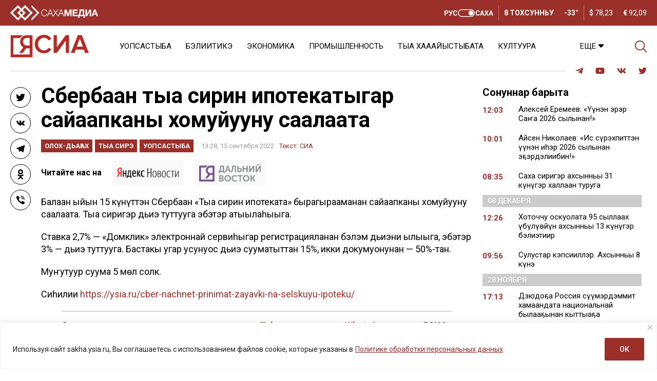

--- FILE ---
content_type: text/html; charset=UTF-8
request_url: https://sakha.ysia.ru/cberbaan-tya-sirin-ipotekatygar-sajaapkany-homujuunu-sa-alaata/
body_size: 33978
content:
<!doctype html>
<html lang="ru-RU">  
  <head>
	  <meta charset="utf-8">
    <meta name="viewport" content="width=device-width, initial-scale=1">
    <title>Cбербаан тыа сирин ипотекатыгар сайаапканы хомуйууну саҕалаата &#8212; ЯСИА</title>
<meta name='robots' content='max-image-preview:large' />
<link rel="amphtml" href="https://sakha.ysia.ru/cberbaan-tya-sirin-ipotekatygar-sajaapkany-homujuunu-sa-alaata/amp/" /><meta name="generator" content="AMP for WP 1.1.10"/>			<meta name="description" content="Балаҕан ыйын 15 күнүттэн Сбербаан «Тыа сирин ипотеката» бырагырааманан сайаапканы хомуйууну саҕалаата. Тыа сиригэр дьиэ туттууга эбэтэр атыылаһыыга. Ставка 2,7% &#8212; &#171;Домклик&#187; электроннай сервиһыгар регистрацияланан бэлэм дьиэни ылыыга, эбэтэр 3% — дьиэ туттууга. Бастакы угар усунуос дьиэ сууматыттан 15%, икки докумуонунан &#8212; 50%-тан. Муҥутуур суума 5 мөл солк. Сиһилии https://ysia.ru/cber-nachnet-prinimat-zayavki-na-selskuyu-ipoteku/">
			<meta property="og:description" content="Балаҕан ыйын 15 күнүттэн Сбербаан «Тыа сирин ипотеката» бырагырааманан сайаапканы хомуйууну саҕалаата. Тыа сиригэр дьиэ туттууга эбэтэр атыылаһыыга. Ставка 2,7% &#8212; &#171;Домклик&#187; электроннай сервиһыгар регистрацияланан бэлэм дьиэни ылыыга, эбэтэр 3% — дьиэ туттууга. Бастакы угар усунуос дьиэ сууматыттан 15%, икки докумуонунан &#8212; 50%-тан. Муҥутуур суума 5 мөл солк. Сиһилии https://ysia.ru/cber-nachnet-prinimat-zayavki-na-selskuyu-ipoteku/">
			<meta name="twitter:description" content="Балаҕан ыйын 15 күнүттэн Сбербаан «Тыа сирин ипотеката» бырагырааманан сайаапканы хомуйууну саҕалаата. Тыа сиригэр дьиэ туттууга эбэтэр атыылаһыыга. Ставка 2,7% &#8212; &#171;Домклик&#187; электроннай сервиһыгар регистрацияланан бэлэм дьиэни ылыыга, эбэтэр 3% — дьиэ туттууга. Бастакы угар усунуос дьиэ сууматыттан 15%, икки докумуонунан &#8212; 50%-тан. Муҥутуур суума 5 мөл солк. Сиһилии https://ysia.ru/cber-nachnet-prinimat-zayavki-na-selskuyu-ipoteku/">
			<meta name="keywords" content="село, Сельская ипотека, Строительство дома">
	    <meta property="og:type" content="article">
    <meta property="article:publisher" content="https://www.facebook.com/ysia.sakhamedia/">
	  <meta property="article:published_time" content="2022-09-15T13:28:35+09:00">
	  <meta property="article:modified_time" content="2022-09-15T14:12:00+09:00">
		<base href="https://sakha.ysia.ru/cberbaan-tya-sirin-ipotekatygar-sajaapkany-homujuunu-sa-alaata/">
		<meta name="robots" content="index,follow,noodp">
		<meta name="googlebot" content="index,follow">
		<link rel="canonical" href="https://sakha.ysia.ru/cberbaan-tya-sirin-ipotekatygar-sajaapkany-homujuunu-sa-alaata/">
		<meta property="og:url" content="https://sakha.ysia.ru/cberbaan-tya-sirin-ipotekatygar-sajaapkany-homujuunu-sa-alaata/">
		
		<meta property="og:title" content="Cбербаан тыа сирин ипотекатыгар сайаапканы хомуйууну саҕалаата &#8212; ЯСИА">
		<meta property="og:site_name" content="СИА &#8212; Сахалыы сонуннар">
		<meta property="og:locale" content="ru_RU">
		
		<meta name="twitter:card" content="summary_large_image"> 
		<meta name="twitter:site" content="@ysia_news">
		<meta name="twitter:creator" content="@ysia_news">
		<meta name="twitter:url" content="https://sakha.ysia.ru/cberbaan-tya-sirin-ipotekatygar-sajaapkany-homujuunu-sa-alaata/">
		<meta name="twitter:title" content="Cбербаан тыа сирин ипотекатыгар сайаапканы хомуйууну саҕалаата &#8212; ЯСИА">
			<link rel="image_src" href="https://sakha.ysia.ru/wp-content/uploads/2022/09/ipoteka-e1663218707800.jpg">
		<meta name="thumbnail" content="https://sakha.ysia.ru/wp-content/uploads/2022/09/ipoteka-e1663218707800.jpg">
		<meta property="og:image" content="https://sakha.ysia.ru/wp-content/uploads/2022/09/ipoteka-e1663218707800.jpg">
		<meta property="og:image:width" content="800">
		<meta property="og:image:height" content="600">
		<meta name="twitter:image:src" content="https://sakha.ysia.ru/wp-content/uploads/2022/09/ipoteka-e1663218707800.jpg">
		<meta name="twitter:image:width" content="800">
		<meta name="twitter:image:height" content="600">
		<link rel="apple-touch-icon" sizes="57x57" href="https://sakha.ysia.ru/wp-content/themes/wpdminews/assets/images/favicon/apple-icon-57x57.png">
		<link rel="apple-touch-icon" sizes="60x60" href="https://sakha.ysia.ru/wp-content/themes/wpdminews/assets/images/favicon/apple-icon-60x60.png">
		<link rel="apple-touch-icon" sizes="72x72" href="https://sakha.ysia.ru/wp-content/themes/wpdminews/assets/images/favicon/apple-icon-72x72.png">
		<link rel="apple-touch-icon" sizes="76x76" href="https://sakha.ysia.ru/wp-content/themes/wpdminews/assets/images/favicon/apple-icon-76x76.png">
		<link rel="apple-touch-icon" sizes="114x114" href="https://sakha.ysia.ru/wp-content/themes/wpdminews/assets/images/favicon/apple-icon-114x114.png">
		<link rel="apple-touch-icon" sizes="120x120" href="https://sakha.ysia.ru/wp-content/themes/wpdminews/assets/images/favicon/apple-icon-120x120.png">
		<link rel="apple-touch-icon" sizes="144x144" href="https://sakha.ysia.ru/wp-content/themes/wpdminews/assets/images/favicon/apple-icon-144x144.png">
		<link rel="apple-touch-icon" sizes="152x152" href="https://sakha.ysia.ru/wp-content/themes/wpdminews/assets/images/favicon/apple-icon-152x152.png">
		<link rel="apple-touch-icon" sizes="180x180" href="https://sakha.ysia.ru/wp-content/themes/wpdminews/assets/images/favicon/apple-icon-180x180.png">
		<link rel="icon" type="image/png" sizes="192x192"  href="https://sakha.ysia.ru/wp-content/themes/wpdminews/assets/images/favicon/android-icon-192x192.png">
		<link rel="icon" type="image/png" sizes="32x32" href="https://sakha.ysia.ru/wp-content/themes/wpdminews/assets/images/favicon/favicon-32x32.png">
		<link rel="icon" type="image/png" sizes="96x96" href="https://sakha.ysia.ru/wp-content/themes/wpdminews/assets/images/favicon/favicon-96x96.png">
		<link rel="icon" type="image/png" sizes="16x16" href="https://sakha.ysia.ru/wp-content/themes/wpdminews/assets/images/favicon/favicon-16x16.png">
		<link rel="manifest" href="https://sakha.ysia.ru/wp-content/themes/wpdminews/assets/images/favicon/manifest.json">
		<meta name="msapplication-TileColor" content="#ffffff">
		<meta name="msapplication-TileImage" content="https://sakha.ysia.ru/wp-content/themes/wpdminews/assets/images/favicon/ms-icon-144x144.png">
		<meta name="theme-color" content="#ffffff">
    <meta name="proculture-verification" content="4a1b48619a905d7ec0ba0e5e20287eb4" />

    <link rel="preconnect" href="https://fonts.googleapis.com">
    <link rel="preconnect" href="https://fonts.gstatic.com" crossorigin>


    <script type='text/javascript' src='https://platform-api.sharethis.com/js/sharethis.js#property=6124aa254b43b00013899bf6&product=inline-reaction-buttons' async='async'></script>
    <!-- Yandex.RTB -->
    <script>window.yaContextCb=window.yaContextCb||[]</script>
    <script src="https://yandex.ru/ads/system/context.js" async></script>
<link rel="alternate" title="oEmbed (JSON)" type="application/json+oembed" href="https://sakha.ysia.ru/wp-json/oembed/1.0/embed?url=https%3A%2F%2Fsakha.ysia.ru%2Fcberbaan-tya-sirin-ipotekatygar-sajaapkany-homujuunu-sa-alaata%2F" />
<link rel="alternate" title="oEmbed (XML)" type="text/xml+oembed" href="https://sakha.ysia.ru/wp-json/oembed/1.0/embed?url=https%3A%2F%2Fsakha.ysia.ru%2Fcberbaan-tya-sirin-ipotekatygar-sajaapkany-homujuunu-sa-alaata%2F&#038;format=xml" />
<!-- sakha.ysia.ru is managing ads with Advanced Ads 2.0.16 – https://wpadvancedads.com/ --><script id="sakha-ready">
			window.advanced_ads_ready=function(e,a){a=a||"complete";var d=function(e){return"interactive"===a?"loading"!==e:"complete"===e};d(document.readyState)?e():document.addEventListener("readystatechange",(function(a){d(a.target.readyState)&&e()}),{once:"interactive"===a})},window.advanced_ads_ready_queue=window.advanced_ads_ready_queue||[];		</script>
		<style id='wp-img-auto-sizes-contain-inline-css'>
img:is([sizes=auto i],[sizes^="auto," i]){contain-intrinsic-size:3000px 1500px}
/*# sourceURL=wp-img-auto-sizes-contain-inline-css */
</style>
<style id='classic-theme-styles-inline-css'>
/*! This file is auto-generated */
.wp-block-button__link{color:#fff;background-color:#32373c;border-radius:9999px;box-shadow:none;text-decoration:none;padding:calc(.667em + 2px) calc(1.333em + 2px);font-size:1.125em}.wp-block-file__button{background:#32373c;color:#fff;text-decoration:none}
/*# sourceURL=/wp-includes/css/classic-themes.min.css */
</style>
<link rel='stylesheet' id='cptch_stylesheet-css' href='https://sakha.ysia.ru/wp-content/plugins/captcha/css/front_end_style.css?ver=4.4.5' media='all' />
<link rel='stylesheet' id='cptch_desktop_style-css' href='https://sakha.ysia.ru/wp-content/plugins/captcha/css/desktop_style.css?ver=4.4.5' media='all' />
<link rel='stylesheet' id='dmimag-core-css' href='https://sakha.ysia.ru/wp-content/plugins/dmimag-core/public/css/dmimag-core-public.css?ver=1.0.14' media='all' />
<link rel='stylesheet' id='dmimag-stop-words-css' href='https://sakha.ysia.ru/wp-content/plugins/dmimag-stop-words/public/css/dmimag-stop-words-public.css?ver=1.0.5' media='all' />
<link rel='stylesheet' id='pld-font-awesome-css' href='https://sakha.ysia.ru/wp-content/plugins/posts-like-dislike/css/fontawesome/css/all.min.css?ver=1.1.6' media='all' />
<link rel='stylesheet' id='pld-frontend-css' href='https://sakha.ysia.ru/wp-content/plugins/posts-like-dislike/css/pld-frontend.css?ver=1.1.6' media='all' />
<link rel='stylesheet' id='animate-css' href='https://sakha.ysia.ru/wp-content/plugins/wp-quiz/assets/frontend/css/animate.css?ver=3.6.0' media='all' />
<link rel='stylesheet' id='wp-quiz-css' href='https://sakha.ysia.ru/wp-content/plugins/wp-quiz/assets/frontend/css/wp-quiz.css?ver=2.0.10' media='all' />
<link rel='stylesheet' id='rss-retriever-css' href='https://sakha.ysia.ru/wp-content/plugins/wp-rss-retriever/inc/css/rss-retriever.css?ver=1.6.10' media='all' />
<link rel='stylesheet' id='wpdminews-parent-css' href='https://sakha.ysia.ru/wp-content/themes/wpdminews/style.css?ver=6.9' media='all' />
<link rel='stylesheet' id='wpdminews-style-css' href='https://sakha.ysia.ru/wp-content/themes/wpdminews-child/style.css?ver=1.3.4' media='all' />
<link rel='stylesheet' id='wpdminews-style-fotorama-css' href='https://sakha.ysia.ru/wp-content/themes/wpdminews/assets/css/fotorama.css?ver=4.6.4' media='all' />
<link rel='stylesheet' id='wpdminews-style-owl-css' href='https://sakha.ysia.ru/wp-content/themes/wpdminews/assets/css/owl/owl.carousel.ysia.min.css?ver=1.0.0' media='all' />
<link rel='stylesheet' id='wppb_stylesheet-css' href='https://sakha.ysia.ru/wp-content/plugins/profile-builder/assets/css/style-front-end.css?ver=3.15.2' media='all' />
<script id="cookie-law-info-js-extra">
var _ckyConfig = {"_ipData":[],"_assetsURL":"https://sakha.ysia.ru/wp-content/plugins/cookie-law-info/lite/frontend/images/","_publicURL":"https://sakha.ysia.ru","_expiry":"365","_categories":[{"name":"\u043d\u0435\u043e\u0431\u0445\u043e\u0434\u0438\u043c\u043e","slug":"necessary","isNecessary":true,"ccpaDoNotSell":true,"cookies":[],"active":true,"defaultConsent":{"gdpr":true,"ccpa":true}},{"name":"\u0444\u0443\u043d\u043a\u0446\u0438\u043e\u043d\u0430\u043b\u044c\u043d\u0430\u044f","slug":"functional","isNecessary":false,"ccpaDoNotSell":true,"cookies":[],"active":true,"defaultConsent":{"gdpr":false,"ccpa":false}},{"name":"\u0430\u043d\u0430\u043b\u0438\u0442\u0438\u043a\u0430","slug":"analytics","isNecessary":false,"ccpaDoNotSell":true,"cookies":[],"active":true,"defaultConsent":{"gdpr":false,"ccpa":false}},{"name":"\u043f\u0440\u043e\u0438\u0437\u0432\u043e\u0434\u0438\u0442\u0435\u043b\u044c\u043d\u043e\u0441\u0442\u044c","slug":"performance","isNecessary":false,"ccpaDoNotSell":true,"cookies":[],"active":true,"defaultConsent":{"gdpr":false,"ccpa":false}},{"name":"\u0440\u0435\u043a\u043b\u0430\u043c\u0430","slug":"advertisement","isNecessary":false,"ccpaDoNotSell":true,"cookies":[],"active":true,"defaultConsent":{"gdpr":false,"ccpa":false}}],"_activeLaw":"gdpr","_rootDomain":"","_block":"1","_showBanner":"1","_bannerConfig":{"settings":{"type":"banner","preferenceCenterType":"popup","position":"bottom","applicableLaw":"gdpr"},"behaviours":{"reloadBannerOnAccept":false,"loadAnalyticsByDefault":false,"animations":{"onLoad":"animate","onHide":"sticky"}},"config":{"revisitConsent":{"status":false,"tag":"revisit-consent","position":"bottom-left","meta":{"url":"#"},"styles":{"background-color":"#9B302A"},"elements":{"title":{"type":"text","tag":"revisit-consent-title","status":true,"styles":{"color":"#0056a7"}}}},"preferenceCenter":{"toggle":{"status":true,"tag":"detail-category-toggle","type":"toggle","states":{"active":{"styles":{"background-color":"#1863DC"}},"inactive":{"styles":{"background-color":"#D0D5D2"}}}}},"categoryPreview":{"status":false,"toggle":{"status":true,"tag":"detail-category-preview-toggle","type":"toggle","states":{"active":{"styles":{"background-color":"#1863DC"}},"inactive":{"styles":{"background-color":"#D0D5D2"}}}}},"videoPlaceholder":{"status":true,"styles":{"background-color":"#000000","border-color":"#000000","color":"#ffffff"}},"readMore":{"status":true,"tag":"readmore-button","type":"link","meta":{"noFollow":true,"newTab":true},"styles":{"color":"#9B302A","background-color":"transparent","border-color":"transparent"}},"showMore":{"status":true,"tag":"show-desc-button","type":"button","styles":{"color":"#1863DC"}},"showLess":{"status":true,"tag":"hide-desc-button","type":"button","styles":{"color":"#1863DC"}},"alwaysActive":{"status":true,"tag":"always-active","styles":{"color":"#008000"}},"manualLinks":{"status":true,"tag":"manual-links","type":"link","styles":{"color":"#1863DC"}},"auditTable":{"status":true},"optOption":{"status":true,"toggle":{"status":true,"tag":"optout-option-toggle","type":"toggle","states":{"active":{"styles":{"background-color":"#1863dc"}},"inactive":{"styles":{"background-color":"#FFFFFF"}}}}}}},"_version":"3.3.9.1","_logConsent":"1","_tags":[{"tag":"accept-button","styles":{"color":"#FFFFFF","background-color":"#9B302A","border-color":"#9B302A"}},{"tag":"reject-button","styles":{"color":"#9B302A","background-color":"transparent","border-color":"#9B302A"}},{"tag":"settings-button","styles":{"color":"#9B302A","background-color":"transparent","border-color":"#9B302A"}},{"tag":"readmore-button","styles":{"color":"#9B302A","background-color":"transparent","border-color":"transparent"}},{"tag":"donotsell-button","styles":{"color":"#1863DC","background-color":"transparent","border-color":"transparent"}},{"tag":"show-desc-button","styles":{"color":"#1863DC"}},{"tag":"hide-desc-button","styles":{"color":"#1863DC"}},{"tag":"cky-always-active","styles":[]},{"tag":"cky-link","styles":[]},{"tag":"accept-button","styles":{"color":"#FFFFFF","background-color":"#9B302A","border-color":"#9B302A"}},{"tag":"revisit-consent","styles":{"background-color":"#9B302A"}}],"_shortCodes":[{"key":"cky_readmore","content":"\u003Ca href=\"https://sakhamedia.ru/privacy-policy/\" class=\"cky-policy\" aria-label=\"\u041f\u043e\u043b\u0438\u0442\u0438\u043a\u0435 \u043e\u0431\u0440\u0430\u0431\u043e\u0442\u043a\u0438 \u043f\u0435\u0440\u0441\u043e\u043d\u0430\u043b\u044c\u043d\u044b\u0445 \u0434\u0430\u043d\u043d\u044b\u0445\" target=\"_blank\" rel=\"noopener\" data-cky-tag=\"readmore-button\"\u003E\u041f\u043e\u043b\u0438\u0442\u0438\u043a\u0435 \u043e\u0431\u0440\u0430\u0431\u043e\u0442\u043a\u0438 \u043f\u0435\u0440\u0441\u043e\u043d\u0430\u043b\u044c\u043d\u044b\u0445 \u0434\u0430\u043d\u043d\u044b\u0445\u003C/a\u003E","tag":"readmore-button","status":true,"attributes":{"rel":"nofollow","target":"_blank"}},{"key":"cky_show_desc","content":"\u003Cbutton class=\"cky-show-desc-btn\" data-cky-tag=\"show-desc-button\" aria-label=\"\u041f\u043e\u043a\u0430\u0437\u0430\u0442\u044c \u0431\u043e\u043b\u044c\u0448\u0435\"\u003E\u041f\u043e\u043a\u0430\u0437\u0430\u0442\u044c \u0431\u043e\u043b\u044c\u0448\u0435\u003C/button\u003E","tag":"show-desc-button","status":true,"attributes":[]},{"key":"cky_hide_desc","content":"\u003Cbutton class=\"cky-show-desc-btn\" data-cky-tag=\"hide-desc-button\" aria-label=\"\u041f\u043e\u043a\u0430\u0437\u0430\u0442\u044c \u043c\u0435\u043d\u044c\u0448\u0435\"\u003E\u041f\u043e\u043a\u0430\u0437\u0430\u0442\u044c \u043c\u0435\u043d\u044c\u0448\u0435\u003C/button\u003E","tag":"hide-desc-button","status":true,"attributes":[]},{"key":"cky_optout_show_desc","content":"[cky_optout_show_desc]","tag":"optout-show-desc-button","status":true,"attributes":[]},{"key":"cky_optout_hide_desc","content":"[cky_optout_hide_desc]","tag":"optout-hide-desc-button","status":true,"attributes":[]},{"key":"cky_category_toggle_label","content":"[cky_{{status}}_category_label] [cky_preference_{{category_slug}}_title]","tag":"","status":true,"attributes":[]},{"key":"cky_enable_category_label","content":"\u0414\u0430\u0432\u0430\u0442\u044c \u0432\u043e\u0437\u043c\u043e\u0436\u043d\u043e\u0441\u0442\u044c","tag":"","status":true,"attributes":[]},{"key":"cky_disable_category_label","content":"\u0417\u0430\u043f\u0440\u0435\u0449\u0430\u0442\u044c","tag":"","status":true,"attributes":[]},{"key":"cky_video_placeholder","content":"\u003Cdiv class=\"video-placeholder-normal\" data-cky-tag=\"video-placeholder\" id=\"[UNIQUEID]\"\u003E\u003Cp class=\"video-placeholder-text-normal\" data-cky-tag=\"placeholder-title\"\u003E\u041f\u043e\u0436\u0430\u043b\u0443\u0439\u0441\u0442\u0430, \u043f\u0440\u0438\u043c\u0438\u0442\u0435 \u0441\u043e\u0433\u043b\u0430\u0441\u0438\u0435 \u043d\u0430 \u0438\u0441\u043f\u043e\u043b\u044c\u0437\u043e\u0432\u0430\u043d\u0438\u0435 \u0444\u0430\u0439\u043b\u043e\u0432 cookie\u003C/p\u003E\u003C/div\u003E","tag":"","status":true,"attributes":[]},{"key":"cky_enable_optout_label","content":"\u0414\u0430\u0432\u0430\u0442\u044c \u0432\u043e\u0437\u043c\u043e\u0436\u043d\u043e\u0441\u0442\u044c","tag":"","status":true,"attributes":[]},{"key":"cky_disable_optout_label","content":"\u0417\u0430\u043f\u0440\u0435\u0449\u0430\u0442\u044c","tag":"","status":true,"attributes":[]},{"key":"cky_optout_toggle_label","content":"[cky_{{status}}_optout_label] [cky_optout_option_title]","tag":"","status":true,"attributes":[]},{"key":"cky_optout_option_title","content":"\u041d\u0435 \u043f\u0440\u043e\u0434\u0430\u0432\u0430\u0442\u044c \u0438 \u043d\u0435 \u043f\u0435\u0440\u0435\u0434\u0430\u0432\u0430\u0442\u044c \u043c\u043e\u044e \u043b\u0438\u0447\u043d\u0443\u044e \u0438\u043d\u0444\u043e\u0440\u043c\u0430\u0446\u0438\u044e","tag":"","status":true,"attributes":[]},{"key":"cky_optout_close_label","content":"\u0417\u0430\u043a\u0440\u044b\u0432\u0430\u0442\u044c","tag":"","status":true,"attributes":[]},{"key":"cky_preference_close_label","content":"\u0417\u0430\u043a\u0440\u044b\u0432\u0430\u0442\u044c","tag":"","status":true,"attributes":[]}],"_rtl":"","_language":"ru","_providersToBlock":[]};
var _ckyStyles = {"css":".cky-overlay{background: #000000; opacity: 0.4; position: fixed; top: 0; left: 0; width: 100%; height: 100%; z-index: 99999999;}.cky-hide{display: none;}.cky-btn-revisit-wrapper{display: flex; align-items: center; justify-content: center; background: #0056a7; width: 45px; height: 45px; border-radius: 50%; position: fixed; z-index: 999999; cursor: pointer;}.cky-revisit-bottom-left{bottom: 15px; left: 15px;}.cky-revisit-bottom-right{bottom: 15px; right: 15px;}.cky-btn-revisit-wrapper .cky-btn-revisit{display: flex; align-items: center; justify-content: center; background: none; border: none; cursor: pointer; position: relative; margin: 0; padding: 0;}.cky-btn-revisit-wrapper .cky-btn-revisit img{max-width: fit-content; margin: 0; height: 30px; width: 30px;}.cky-revisit-bottom-left:hover::before{content: attr(data-tooltip); position: absolute; background: #4e4b66; color: #ffffff; left: calc(100% + 7px); font-size: 12px; line-height: 16px; width: max-content; padding: 4px 8px; border-radius: 4px;}.cky-revisit-bottom-left:hover::after{position: absolute; content: \"\"; border: 5px solid transparent; left: calc(100% + 2px); border-left-width: 0; border-right-color: #4e4b66;}.cky-revisit-bottom-right:hover::before{content: attr(data-tooltip); position: absolute; background: #4e4b66; color: #ffffff; right: calc(100% + 7px); font-size: 12px; line-height: 16px; width: max-content; padding: 4px 8px; border-radius: 4px;}.cky-revisit-bottom-right:hover::after{position: absolute; content: \"\"; border: 5px solid transparent; right: calc(100% + 2px); border-right-width: 0; border-left-color: #4e4b66;}.cky-revisit-hide{display: none;}.cky-consent-container{position: fixed; width: 100%; box-sizing: border-box; z-index: 9999999;}.cky-consent-container .cky-consent-bar{background: #ffffff; border: 1px solid; padding: 16.5px 24px; box-shadow: 0 -1px 10px 0 #acabab4d;}.cky-banner-bottom{bottom: 0; left: 0;}.cky-banner-top{top: 0; left: 0;}.cky-custom-brand-logo-wrapper .cky-custom-brand-logo{width: 100px; height: auto; margin: 0 0 12px 0;}.cky-notice .cky-title{color: #212121; font-weight: 700; font-size: 18px; line-height: 24px; margin: 0 0 12px 0;}.cky-notice-group{display: flex; justify-content: space-between; align-items: center; font-size: 14px; line-height: 24px; font-weight: 400;}.cky-notice-des *,.cky-preference-content-wrapper *,.cky-accordion-header-des *,.cky-gpc-wrapper .cky-gpc-desc *{font-size: 14px;}.cky-notice-des{color: #212121; font-size: 14px; line-height: 24px; font-weight: 400;}.cky-notice-des img{height: 25px; width: 25px;}.cky-consent-bar .cky-notice-des p,.cky-gpc-wrapper .cky-gpc-desc p,.cky-preference-body-wrapper .cky-preference-content-wrapper p,.cky-accordion-header-wrapper .cky-accordion-header-des p,.cky-cookie-des-table li div:last-child p{color: inherit; margin-top: 0; overflow-wrap: break-word;}.cky-notice-des P:last-child,.cky-preference-content-wrapper p:last-child,.cky-cookie-des-table li div:last-child p:last-child,.cky-gpc-wrapper .cky-gpc-desc p:last-child{margin-bottom: 0;}.cky-notice-des a.cky-policy,.cky-notice-des button.cky-policy{font-size: 14px; color: #1863dc; white-space: nowrap; cursor: pointer; background: transparent; border: 1px solid; text-decoration: underline;}.cky-notice-des button.cky-policy{padding: 0;}.cky-notice-des a.cky-policy:focus-visible,.cky-notice-des button.cky-policy:focus-visible,.cky-preference-content-wrapper .cky-show-desc-btn:focus-visible,.cky-accordion-header .cky-accordion-btn:focus-visible,.cky-preference-header .cky-btn-close:focus-visible,.cky-switch input[type=\"checkbox\"]:focus-visible,.cky-footer-wrapper a:focus-visible,.cky-btn:focus-visible{outline: 2px solid #1863dc; outline-offset: 2px;}.cky-btn:focus:not(:focus-visible),.cky-accordion-header .cky-accordion-btn:focus:not(:focus-visible),.cky-preference-content-wrapper .cky-show-desc-btn:focus:not(:focus-visible),.cky-btn-revisit-wrapper .cky-btn-revisit:focus:not(:focus-visible),.cky-preference-header .cky-btn-close:focus:not(:focus-visible),.cky-consent-bar .cky-banner-btn-close:focus:not(:focus-visible){outline: 0;}button.cky-show-desc-btn:not(:hover):not(:active){color: #1863dc; background: transparent;}button.cky-accordion-btn:not(:hover):not(:active),button.cky-banner-btn-close:not(:hover):not(:active),button.cky-btn-close:not(:hover):not(:active),button.cky-btn-revisit:not(:hover):not(:active){background: transparent;}.cky-consent-bar button:hover,.cky-modal.cky-modal-open button:hover,.cky-consent-bar button:focus,.cky-modal.cky-modal-open button:focus{text-decoration: none;}.cky-notice-btn-wrapper{display: flex; justify-content: center; align-items: center; margin-left: 15px;}.cky-notice-btn-wrapper .cky-btn{text-shadow: none; box-shadow: none;}.cky-btn{font-size: 14px; font-family: inherit; line-height: 24px; padding: 8px 27px; font-weight: 500; margin: 0 8px 0 0; border-radius: 2px; white-space: nowrap; cursor: pointer; text-align: center; text-transform: none; min-height: 0;}.cky-btn:hover{opacity: 0.8;}.cky-btn-customize{color: #1863dc; background: transparent; border: 2px solid #1863dc;}.cky-btn-reject{color: #1863dc; background: transparent; border: 2px solid #1863dc;}.cky-btn-accept{background: #1863dc; color: #ffffff; border: 2px solid #1863dc;}.cky-btn:last-child{margin-right: 0;}@media (max-width: 768px){.cky-notice-group{display: block;}.cky-notice-btn-wrapper{margin-left: 0;}.cky-notice-btn-wrapper .cky-btn{flex: auto; max-width: 100%; margin-top: 10px; white-space: unset;}}@media (max-width: 576px){.cky-notice-btn-wrapper{flex-direction: column;}.cky-custom-brand-logo-wrapper, .cky-notice .cky-title, .cky-notice-des, .cky-notice-btn-wrapper{padding: 0 28px;}.cky-consent-container .cky-consent-bar{padding: 16.5px 0;}.cky-notice-des{max-height: 40vh; overflow-y: scroll;}.cky-notice-btn-wrapper .cky-btn{width: 100%; padding: 8px; margin-right: 0;}.cky-notice-btn-wrapper .cky-btn-accept{order: 1;}.cky-notice-btn-wrapper .cky-btn-reject{order: 3;}.cky-notice-btn-wrapper .cky-btn-customize{order: 2;}}@media (max-width: 425px){.cky-custom-brand-logo-wrapper, .cky-notice .cky-title, .cky-notice-des, .cky-notice-btn-wrapper{padding: 0 24px;}.cky-notice-btn-wrapper{flex-direction: column;}.cky-btn{width: 100%; margin: 10px 0 0 0;}.cky-notice-btn-wrapper .cky-btn-customize{order: 2;}.cky-notice-btn-wrapper .cky-btn-reject{order: 3;}.cky-notice-btn-wrapper .cky-btn-accept{order: 1; margin-top: 16px;}}@media (max-width: 352px){.cky-notice .cky-title{font-size: 16px;}.cky-notice-des *{font-size: 12px;}.cky-notice-des, .cky-btn{font-size: 12px;}}.cky-modal.cky-modal-open{display: flex; visibility: visible; -webkit-transform: translate(-50%, -50%); -moz-transform: translate(-50%, -50%); -ms-transform: translate(-50%, -50%); -o-transform: translate(-50%, -50%); transform: translate(-50%, -50%); top: 50%; left: 50%; transition: all 1s ease;}.cky-modal{box-shadow: 0 32px 68px rgba(0, 0, 0, 0.3); margin: 0 auto; position: fixed; max-width: 100%; background: #ffffff; top: 50%; box-sizing: border-box; border-radius: 6px; z-index: 999999999; color: #212121; -webkit-transform: translate(-50%, 100%); -moz-transform: translate(-50%, 100%); -ms-transform: translate(-50%, 100%); -o-transform: translate(-50%, 100%); transform: translate(-50%, 100%); visibility: hidden; transition: all 0s ease;}.cky-preference-center{max-height: 79vh; overflow: hidden; width: 845px; overflow: hidden; flex: 1 1 0; display: flex; flex-direction: column; border-radius: 6px;}.cky-preference-header{display: flex; align-items: center; justify-content: space-between; padding: 22px 24px; border-bottom: 1px solid;}.cky-preference-header .cky-preference-title{font-size: 18px; font-weight: 700; line-height: 24px;}.cky-preference-header .cky-btn-close{margin: 0; cursor: pointer; vertical-align: middle; padding: 0; background: none; border: none; width: auto; height: auto; min-height: 0; line-height: 0; text-shadow: none; box-shadow: none;}.cky-preference-header .cky-btn-close img{margin: 0; height: 10px; width: 10px;}.cky-preference-body-wrapper{padding: 0 24px; flex: 1; overflow: auto; box-sizing: border-box;}.cky-preference-content-wrapper,.cky-gpc-wrapper .cky-gpc-desc{font-size: 14px; line-height: 24px; font-weight: 400; padding: 12px 0;}.cky-preference-content-wrapper{border-bottom: 1px solid;}.cky-preference-content-wrapper img{height: 25px; width: 25px;}.cky-preference-content-wrapper .cky-show-desc-btn{font-size: 14px; font-family: inherit; color: #1863dc; text-decoration: none; line-height: 24px; padding: 0; margin: 0; white-space: nowrap; cursor: pointer; background: transparent; border-color: transparent; text-transform: none; min-height: 0; text-shadow: none; box-shadow: none;}.cky-accordion-wrapper{margin-bottom: 10px;}.cky-accordion{border-bottom: 1px solid;}.cky-accordion:last-child{border-bottom: none;}.cky-accordion .cky-accordion-item{display: flex; margin-top: 10px;}.cky-accordion .cky-accordion-body{display: none;}.cky-accordion.cky-accordion-active .cky-accordion-body{display: block; padding: 0 22px; margin-bottom: 16px;}.cky-accordion-header-wrapper{cursor: pointer; width: 100%;}.cky-accordion-item .cky-accordion-header{display: flex; justify-content: space-between; align-items: center;}.cky-accordion-header .cky-accordion-btn{font-size: 16px; font-family: inherit; color: #212121; line-height: 24px; background: none; border: none; font-weight: 700; padding: 0; margin: 0; cursor: pointer; text-transform: none; min-height: 0; text-shadow: none; box-shadow: none;}.cky-accordion-header .cky-always-active{color: #008000; font-weight: 600; line-height: 24px; font-size: 14px;}.cky-accordion-header-des{font-size: 14px; line-height: 24px; margin: 10px 0 16px 0;}.cky-accordion-chevron{margin-right: 22px; position: relative; cursor: pointer;}.cky-accordion-chevron-hide{display: none;}.cky-accordion .cky-accordion-chevron i::before{content: \"\"; position: absolute; border-right: 1.4px solid; border-bottom: 1.4px solid; border-color: inherit; height: 6px; width: 6px; -webkit-transform: rotate(-45deg); -moz-transform: rotate(-45deg); -ms-transform: rotate(-45deg); -o-transform: rotate(-45deg); transform: rotate(-45deg); transition: all 0.2s ease-in-out; top: 8px;}.cky-accordion.cky-accordion-active .cky-accordion-chevron i::before{-webkit-transform: rotate(45deg); -moz-transform: rotate(45deg); -ms-transform: rotate(45deg); -o-transform: rotate(45deg); transform: rotate(45deg);}.cky-audit-table{background: #f4f4f4; border-radius: 6px;}.cky-audit-table .cky-empty-cookies-text{color: inherit; font-size: 12px; line-height: 24px; margin: 0; padding: 10px;}.cky-audit-table .cky-cookie-des-table{font-size: 12px; line-height: 24px; font-weight: normal; padding: 15px 10px; border-bottom: 1px solid; border-bottom-color: inherit; margin: 0;}.cky-audit-table .cky-cookie-des-table:last-child{border-bottom: none;}.cky-audit-table .cky-cookie-des-table li{list-style-type: none; display: flex; padding: 3px 0;}.cky-audit-table .cky-cookie-des-table li:first-child{padding-top: 0;}.cky-cookie-des-table li div:first-child{width: 100px; font-weight: 600; word-break: break-word; word-wrap: break-word;}.cky-cookie-des-table li div:last-child{flex: 1; word-break: break-word; word-wrap: break-word; margin-left: 8px;}.cky-footer-shadow{display: block; width: 100%; height: 40px; background: linear-gradient(180deg, rgba(255, 255, 255, 0) 0%, #ffffff 100%); position: absolute; bottom: calc(100% - 1px);}.cky-footer-wrapper{position: relative;}.cky-prefrence-btn-wrapper{display: flex; flex-wrap: wrap; align-items: center; justify-content: center; padding: 22px 24px; border-top: 1px solid;}.cky-prefrence-btn-wrapper .cky-btn{flex: auto; max-width: 100%; text-shadow: none; box-shadow: none;}.cky-btn-preferences{color: #1863dc; background: transparent; border: 2px solid #1863dc;}.cky-preference-header,.cky-preference-body-wrapper,.cky-preference-content-wrapper,.cky-accordion-wrapper,.cky-accordion,.cky-accordion-wrapper,.cky-footer-wrapper,.cky-prefrence-btn-wrapper{border-color: inherit;}@media (max-width: 845px){.cky-modal{max-width: calc(100% - 16px);}}@media (max-width: 576px){.cky-modal{max-width: 100%;}.cky-preference-center{max-height: 100vh;}.cky-prefrence-btn-wrapper{flex-direction: column;}.cky-accordion.cky-accordion-active .cky-accordion-body{padding-right: 0;}.cky-prefrence-btn-wrapper .cky-btn{width: 100%; margin: 10px 0 0 0;}.cky-prefrence-btn-wrapper .cky-btn-reject{order: 3;}.cky-prefrence-btn-wrapper .cky-btn-accept{order: 1; margin-top: 0;}.cky-prefrence-btn-wrapper .cky-btn-preferences{order: 2;}}@media (max-width: 425px){.cky-accordion-chevron{margin-right: 15px;}.cky-notice-btn-wrapper{margin-top: 0;}.cky-accordion.cky-accordion-active .cky-accordion-body{padding: 0 15px;}}@media (max-width: 352px){.cky-preference-header .cky-preference-title{font-size: 16px;}.cky-preference-header{padding: 16px 24px;}.cky-preference-content-wrapper *, .cky-accordion-header-des *{font-size: 12px;}.cky-preference-content-wrapper, .cky-preference-content-wrapper .cky-show-more, .cky-accordion-header .cky-always-active, .cky-accordion-header-des, .cky-preference-content-wrapper .cky-show-desc-btn, .cky-notice-des a.cky-policy{font-size: 12px;}.cky-accordion-header .cky-accordion-btn{font-size: 14px;}}.cky-switch{display: flex;}.cky-switch input[type=\"checkbox\"]{position: relative; width: 44px; height: 24px; margin: 0; background: #d0d5d2; -webkit-appearance: none; border-radius: 50px; cursor: pointer; outline: 0; border: none; top: 0;}.cky-switch input[type=\"checkbox\"]:checked{background: #1863dc;}.cky-switch input[type=\"checkbox\"]:before{position: absolute; content: \"\"; height: 20px; width: 20px; left: 2px; bottom: 2px; border-radius: 50%; background-color: white; -webkit-transition: 0.4s; transition: 0.4s; margin: 0;}.cky-switch input[type=\"checkbox\"]:after{display: none;}.cky-switch input[type=\"checkbox\"]:checked:before{-webkit-transform: translateX(20px); -ms-transform: translateX(20px); transform: translateX(20px);}@media (max-width: 425px){.cky-switch input[type=\"checkbox\"]{width: 38px; height: 21px;}.cky-switch input[type=\"checkbox\"]:before{height: 17px; width: 17px;}.cky-switch input[type=\"checkbox\"]:checked:before{-webkit-transform: translateX(17px); -ms-transform: translateX(17px); transform: translateX(17px);}}.cky-consent-bar .cky-banner-btn-close{position: absolute; right: 9px; top: 5px; background: none; border: none; cursor: pointer; padding: 0; margin: 0; min-height: 0; line-height: 0; height: auto; width: auto; text-shadow: none; box-shadow: none;}.cky-consent-bar .cky-banner-btn-close img{height: 9px; width: 9px; margin: 0;}.cky-notice-btn-wrapper .cky-btn-do-not-sell{font-size: 14px; line-height: 24px; padding: 6px 0; margin: 0; font-weight: 500; background: none; border-radius: 2px; border: none; cursor: pointer; text-align: left; color: #1863dc; background: transparent; border-color: transparent; box-shadow: none; text-shadow: none;}.cky-consent-bar .cky-banner-btn-close:focus-visible,.cky-notice-btn-wrapper .cky-btn-do-not-sell:focus-visible,.cky-opt-out-btn-wrapper .cky-btn:focus-visible,.cky-opt-out-checkbox-wrapper input[type=\"checkbox\"].cky-opt-out-checkbox:focus-visible{outline: 2px solid #1863dc; outline-offset: 2px;}@media (max-width: 768px){.cky-notice-btn-wrapper{margin-left: 0; margin-top: 10px; justify-content: left;}.cky-notice-btn-wrapper .cky-btn-do-not-sell{padding: 0;}}@media (max-width: 352px){.cky-notice-btn-wrapper .cky-btn-do-not-sell, .cky-notice-des a.cky-policy{font-size: 12px;}}.cky-opt-out-wrapper{padding: 12px 0;}.cky-opt-out-wrapper .cky-opt-out-checkbox-wrapper{display: flex; align-items: center;}.cky-opt-out-checkbox-wrapper .cky-opt-out-checkbox-label{font-size: 16px; font-weight: 700; line-height: 24px; margin: 0 0 0 12px; cursor: pointer;}.cky-opt-out-checkbox-wrapper input[type=\"checkbox\"].cky-opt-out-checkbox{background-color: #ffffff; border: 1px solid black; width: 20px; height: 18.5px; margin: 0; -webkit-appearance: none; position: relative; display: flex; align-items: center; justify-content: center; border-radius: 2px; cursor: pointer;}.cky-opt-out-checkbox-wrapper input[type=\"checkbox\"].cky-opt-out-checkbox:checked{background-color: #1863dc; border: none;}.cky-opt-out-checkbox-wrapper input[type=\"checkbox\"].cky-opt-out-checkbox:checked::after{left: 6px; bottom: 4px; width: 7px; height: 13px; border: solid #ffffff; border-width: 0 3px 3px 0; border-radius: 2px; -webkit-transform: rotate(45deg); -ms-transform: rotate(45deg); transform: rotate(45deg); content: \"\"; position: absolute; box-sizing: border-box;}.cky-opt-out-checkbox-wrapper.cky-disabled .cky-opt-out-checkbox-label,.cky-opt-out-checkbox-wrapper.cky-disabled input[type=\"checkbox\"].cky-opt-out-checkbox{cursor: no-drop;}.cky-gpc-wrapper{margin: 0 0 0 32px;}.cky-footer-wrapper .cky-opt-out-btn-wrapper{display: flex; flex-wrap: wrap; align-items: center; justify-content: center; padding: 22px 24px;}.cky-opt-out-btn-wrapper .cky-btn{flex: auto; max-width: 100%; text-shadow: none; box-shadow: none;}.cky-opt-out-btn-wrapper .cky-btn-cancel{border: 1px solid #dedfe0; background: transparent; color: #858585;}.cky-opt-out-btn-wrapper .cky-btn-confirm{background: #1863dc; color: #ffffff; border: 1px solid #1863dc;}@media (max-width: 352px){.cky-opt-out-checkbox-wrapper .cky-opt-out-checkbox-label{font-size: 14px;}.cky-gpc-wrapper .cky-gpc-desc, .cky-gpc-wrapper .cky-gpc-desc *{font-size: 12px;}.cky-opt-out-checkbox-wrapper input[type=\"checkbox\"].cky-opt-out-checkbox{width: 16px; height: 16px;}.cky-opt-out-checkbox-wrapper input[type=\"checkbox\"].cky-opt-out-checkbox:checked::after{left: 5px; bottom: 4px; width: 3px; height: 9px;}.cky-gpc-wrapper{margin: 0 0 0 28px;}}.video-placeholder-youtube{background-size: 100% 100%; background-position: center; background-repeat: no-repeat; background-color: #b2b0b059; position: relative; display: flex; align-items: center; justify-content: center; max-width: 100%;}.video-placeholder-text-youtube{text-align: center; align-items: center; padding: 10px 16px; background-color: #000000cc; color: #ffffff; border: 1px solid; border-radius: 2px; cursor: pointer;}.video-placeholder-normal{background-image: url(\"/wp-content/plugins/cookie-law-info/lite/frontend/images/placeholder.svg\"); background-size: 80px; background-position: center; background-repeat: no-repeat; background-color: #b2b0b059; position: relative; display: flex; align-items: flex-end; justify-content: center; max-width: 100%;}.video-placeholder-text-normal{align-items: center; padding: 10px 16px; text-align: center; border: 1px solid; border-radius: 2px; cursor: pointer;}.cky-rtl{direction: rtl; text-align: right;}.cky-rtl .cky-banner-btn-close{left: 9px; right: auto;}.cky-rtl .cky-notice-btn-wrapper .cky-btn:last-child{margin-right: 8px;}.cky-rtl .cky-notice-btn-wrapper .cky-btn:first-child{margin-right: 0;}.cky-rtl .cky-notice-btn-wrapper{margin-left: 0; margin-right: 15px;}.cky-rtl .cky-prefrence-btn-wrapper .cky-btn{margin-right: 8px;}.cky-rtl .cky-prefrence-btn-wrapper .cky-btn:first-child{margin-right: 0;}.cky-rtl .cky-accordion .cky-accordion-chevron i::before{border: none; border-left: 1.4px solid; border-top: 1.4px solid; left: 12px;}.cky-rtl .cky-accordion.cky-accordion-active .cky-accordion-chevron i::before{-webkit-transform: rotate(-135deg); -moz-transform: rotate(-135deg); -ms-transform: rotate(-135deg); -o-transform: rotate(-135deg); transform: rotate(-135deg);}@media (max-width: 768px){.cky-rtl .cky-notice-btn-wrapper{margin-right: 0;}}@media (max-width: 576px){.cky-rtl .cky-notice-btn-wrapper .cky-btn:last-child{margin-right: 0;}.cky-rtl .cky-prefrence-btn-wrapper .cky-btn{margin-right: 0;}.cky-rtl .cky-accordion.cky-accordion-active .cky-accordion-body{padding: 0 22px 0 0;}}@media (max-width: 425px){.cky-rtl .cky-accordion.cky-accordion-active .cky-accordion-body{padding: 0 15px 0 0;}}.cky-rtl .cky-opt-out-btn-wrapper .cky-btn{margin-right: 12px;}.cky-rtl .cky-opt-out-btn-wrapper .cky-btn:first-child{margin-right: 0;}.cky-rtl .cky-opt-out-checkbox-wrapper .cky-opt-out-checkbox-label{margin: 0 12px 0 0;}"};
//# sourceURL=cookie-law-info-js-extra
</script>
<script src="https://sakha.ysia.ru/wp-content/plugins/cookie-law-info/lite/frontend/js/script.min.js?ver=3.3.9.1" id="cookie-law-info-js"></script>
<script src="https://sakha.ysia.ru/wp-includes/js/jquery/jquery.min.js?ver=3.7.1" id="jquery-core-js"></script>
<script src="https://sakha.ysia.ru/wp-includes/js/jquery/jquery-migrate.min.js?ver=3.4.1" id="jquery-migrate-js"></script>
<script id="adrotate-groups-js-extra">
var impression_object = {"ajax_url":"https://sakha.ysia.ru/wp-admin/admin-ajax.php"};
//# sourceURL=adrotate-groups-js-extra
</script>
<script src="https://sakha.ysia.ru/wp-content/plugins/adrotate/library/jquery.groups.js" id="adrotate-groups-js"></script>
<script id="adrotate-clicker-js-extra">
var click_object = {"ajax_url":"https://sakha.ysia.ru/wp-admin/admin-ajax.php"};
//# sourceURL=adrotate-clicker-js-extra
</script>
<script src="https://sakha.ysia.ru/wp-content/plugins/adrotate/library/jquery.clicker.js" id="adrotate-clicker-js"></script>
<script src="https://sakha.ysia.ru/wp-content/plugins/dmimag-core/public/js/dmimag-core-public.js?ver=1.0.14" id="dmimag-core-js"></script>
<script src="https://sakha.ysia.ru/wp-content/plugins/dmimag-stop-words/public/js/dmimag-stop-words-public.js?ver=1.0.5" id="dmimag-stop-words-js"></script>
<script id="pld-frontend-js-extra">
var pld_js_object = {"admin_ajax_url":"https://sakha.ysia.ru/wp-admin/admin-ajax.php","admin_ajax_nonce":"2aebece9dc"};
//# sourceURL=pld-frontend-js-extra
</script>
<script src="https://sakha.ysia.ru/wp-content/plugins/posts-like-dislike/js/pld-frontend.js?ver=1.1.6" id="pld-frontend-js"></script>
<script id="ulwm-no-right-click-js-extra">
var ulwmNRCargs = {"rightclick":"Y","draganddrop":"N"};
//# sourceURL=ulwm-no-right-click-js-extra
</script>
<script src="https://sakha.ysia.ru/wp-content/plugins/ultimate-watermark/assets/js/no-right-click.js?ver=1.1.1" id="ulwm-no-right-click-js"></script>

<!-- This site is using AdRotate v5.17 to display their advertisements - https://ajdg.solutions/ -->
<!-- AdRotate CSS -->
<style type="text/css" media="screen">
	.g { margin:0px; padding:0px; overflow:hidden; line-height:1; zoom:1; }
	.g img { height:auto; }
	.g-col { position:relative; float:left; }
	.g-col:first-child { margin-left: 0; }
	.g-col:last-child { margin-right: 0; }
	.g-1 { margin:0px 0px 0px 0px;width:auto; height:auto; }
	.g-2 { margin:0px;  width:100%; max-width:245px; height:100%; max-height:360px; }
	.g-3 { margin:0px;  width:100%; max-width:245px; height:100%; max-height:360px; }
	@media only screen and (max-width: 480px) {
		.g-col, .g-dyn, .g-single { width:100%; margin-left:0; margin-right:0; }
	}
</style>
<!-- /AdRotate CSS -->

<style id="cky-style-inline">[data-cky-tag]{visibility:hidden;}</style><style></style><!-- AdRotate JS -->
<script type="text/javascript">
jQuery(document).ready(function(){
if(jQuery.fn.gslider) {
	jQuery('.g-1').gslider({ groupid: 1, speed: 8000 });
	jQuery('.g-2').gslider({ groupid: 2, speed: 10000 });
	jQuery('.g-3').gslider({ groupid: 3, speed: 10000 });
}
});
</script>
<!-- /AdRotate JS -->

<!-- Yandex.RTB R-A-993500-70 -->
<script>window.yaContextCb.push(()=>{
  Ya.Context.AdvManager.render({
    type: 'floorAd',    
    blockId: 'R-A-993500-70'
  })
})</script>  <style id='global-styles-inline-css'>
:root{--wp--preset--aspect-ratio--square: 1;--wp--preset--aspect-ratio--4-3: 4/3;--wp--preset--aspect-ratio--3-4: 3/4;--wp--preset--aspect-ratio--3-2: 3/2;--wp--preset--aspect-ratio--2-3: 2/3;--wp--preset--aspect-ratio--16-9: 16/9;--wp--preset--aspect-ratio--9-16: 9/16;--wp--preset--color--black: #000000;--wp--preset--color--cyan-bluish-gray: #abb8c3;--wp--preset--color--white: #ffffff;--wp--preset--color--pale-pink: #f78da7;--wp--preset--color--vivid-red: #cf2e2e;--wp--preset--color--luminous-vivid-orange: #ff6900;--wp--preset--color--luminous-vivid-amber: #fcb900;--wp--preset--color--light-green-cyan: #7bdcb5;--wp--preset--color--vivid-green-cyan: #00d084;--wp--preset--color--pale-cyan-blue: #8ed1fc;--wp--preset--color--vivid-cyan-blue: #0693e3;--wp--preset--color--vivid-purple: #9b51e0;--wp--preset--gradient--vivid-cyan-blue-to-vivid-purple: linear-gradient(135deg,rgb(6,147,227) 0%,rgb(155,81,224) 100%);--wp--preset--gradient--light-green-cyan-to-vivid-green-cyan: linear-gradient(135deg,rgb(122,220,180) 0%,rgb(0,208,130) 100%);--wp--preset--gradient--luminous-vivid-amber-to-luminous-vivid-orange: linear-gradient(135deg,rgb(252,185,0) 0%,rgb(255,105,0) 100%);--wp--preset--gradient--luminous-vivid-orange-to-vivid-red: linear-gradient(135deg,rgb(255,105,0) 0%,rgb(207,46,46) 100%);--wp--preset--gradient--very-light-gray-to-cyan-bluish-gray: linear-gradient(135deg,rgb(238,238,238) 0%,rgb(169,184,195) 100%);--wp--preset--gradient--cool-to-warm-spectrum: linear-gradient(135deg,rgb(74,234,220) 0%,rgb(151,120,209) 20%,rgb(207,42,186) 40%,rgb(238,44,130) 60%,rgb(251,105,98) 80%,rgb(254,248,76) 100%);--wp--preset--gradient--blush-light-purple: linear-gradient(135deg,rgb(255,206,236) 0%,rgb(152,150,240) 100%);--wp--preset--gradient--blush-bordeaux: linear-gradient(135deg,rgb(254,205,165) 0%,rgb(254,45,45) 50%,rgb(107,0,62) 100%);--wp--preset--gradient--luminous-dusk: linear-gradient(135deg,rgb(255,203,112) 0%,rgb(199,81,192) 50%,rgb(65,88,208) 100%);--wp--preset--gradient--pale-ocean: linear-gradient(135deg,rgb(255,245,203) 0%,rgb(182,227,212) 50%,rgb(51,167,181) 100%);--wp--preset--gradient--electric-grass: linear-gradient(135deg,rgb(202,248,128) 0%,rgb(113,206,126) 100%);--wp--preset--gradient--midnight: linear-gradient(135deg,rgb(2,3,129) 0%,rgb(40,116,252) 100%);--wp--preset--font-size--small: 13px;--wp--preset--font-size--medium: 20px;--wp--preset--font-size--large: 36px;--wp--preset--font-size--x-large: 42px;--wp--preset--spacing--20: 0.44rem;--wp--preset--spacing--30: 0.67rem;--wp--preset--spacing--40: 1rem;--wp--preset--spacing--50: 1.5rem;--wp--preset--spacing--60: 2.25rem;--wp--preset--spacing--70: 3.38rem;--wp--preset--spacing--80: 5.06rem;--wp--preset--shadow--natural: 6px 6px 9px rgba(0, 0, 0, 0.2);--wp--preset--shadow--deep: 12px 12px 50px rgba(0, 0, 0, 0.4);--wp--preset--shadow--sharp: 6px 6px 0px rgba(0, 0, 0, 0.2);--wp--preset--shadow--outlined: 6px 6px 0px -3px rgb(255, 255, 255), 6px 6px rgb(0, 0, 0);--wp--preset--shadow--crisp: 6px 6px 0px rgb(0, 0, 0);}:where(.is-layout-flex){gap: 0.5em;}:where(.is-layout-grid){gap: 0.5em;}body .is-layout-flex{display: flex;}.is-layout-flex{flex-wrap: wrap;align-items: center;}.is-layout-flex > :is(*, div){margin: 0;}body .is-layout-grid{display: grid;}.is-layout-grid > :is(*, div){margin: 0;}:where(.wp-block-columns.is-layout-flex){gap: 2em;}:where(.wp-block-columns.is-layout-grid){gap: 2em;}:where(.wp-block-post-template.is-layout-flex){gap: 1.25em;}:where(.wp-block-post-template.is-layout-grid){gap: 1.25em;}.has-black-color{color: var(--wp--preset--color--black) !important;}.has-cyan-bluish-gray-color{color: var(--wp--preset--color--cyan-bluish-gray) !important;}.has-white-color{color: var(--wp--preset--color--white) !important;}.has-pale-pink-color{color: var(--wp--preset--color--pale-pink) !important;}.has-vivid-red-color{color: var(--wp--preset--color--vivid-red) !important;}.has-luminous-vivid-orange-color{color: var(--wp--preset--color--luminous-vivid-orange) !important;}.has-luminous-vivid-amber-color{color: var(--wp--preset--color--luminous-vivid-amber) !important;}.has-light-green-cyan-color{color: var(--wp--preset--color--light-green-cyan) !important;}.has-vivid-green-cyan-color{color: var(--wp--preset--color--vivid-green-cyan) !important;}.has-pale-cyan-blue-color{color: var(--wp--preset--color--pale-cyan-blue) !important;}.has-vivid-cyan-blue-color{color: var(--wp--preset--color--vivid-cyan-blue) !important;}.has-vivid-purple-color{color: var(--wp--preset--color--vivid-purple) !important;}.has-black-background-color{background-color: var(--wp--preset--color--black) !important;}.has-cyan-bluish-gray-background-color{background-color: var(--wp--preset--color--cyan-bluish-gray) !important;}.has-white-background-color{background-color: var(--wp--preset--color--white) !important;}.has-pale-pink-background-color{background-color: var(--wp--preset--color--pale-pink) !important;}.has-vivid-red-background-color{background-color: var(--wp--preset--color--vivid-red) !important;}.has-luminous-vivid-orange-background-color{background-color: var(--wp--preset--color--luminous-vivid-orange) !important;}.has-luminous-vivid-amber-background-color{background-color: var(--wp--preset--color--luminous-vivid-amber) !important;}.has-light-green-cyan-background-color{background-color: var(--wp--preset--color--light-green-cyan) !important;}.has-vivid-green-cyan-background-color{background-color: var(--wp--preset--color--vivid-green-cyan) !important;}.has-pale-cyan-blue-background-color{background-color: var(--wp--preset--color--pale-cyan-blue) !important;}.has-vivid-cyan-blue-background-color{background-color: var(--wp--preset--color--vivid-cyan-blue) !important;}.has-vivid-purple-background-color{background-color: var(--wp--preset--color--vivid-purple) !important;}.has-black-border-color{border-color: var(--wp--preset--color--black) !important;}.has-cyan-bluish-gray-border-color{border-color: var(--wp--preset--color--cyan-bluish-gray) !important;}.has-white-border-color{border-color: var(--wp--preset--color--white) !important;}.has-pale-pink-border-color{border-color: var(--wp--preset--color--pale-pink) !important;}.has-vivid-red-border-color{border-color: var(--wp--preset--color--vivid-red) !important;}.has-luminous-vivid-orange-border-color{border-color: var(--wp--preset--color--luminous-vivid-orange) !important;}.has-luminous-vivid-amber-border-color{border-color: var(--wp--preset--color--luminous-vivid-amber) !important;}.has-light-green-cyan-border-color{border-color: var(--wp--preset--color--light-green-cyan) !important;}.has-vivid-green-cyan-border-color{border-color: var(--wp--preset--color--vivid-green-cyan) !important;}.has-pale-cyan-blue-border-color{border-color: var(--wp--preset--color--pale-cyan-blue) !important;}.has-vivid-cyan-blue-border-color{border-color: var(--wp--preset--color--vivid-cyan-blue) !important;}.has-vivid-purple-border-color{border-color: var(--wp--preset--color--vivid-purple) !important;}.has-vivid-cyan-blue-to-vivid-purple-gradient-background{background: var(--wp--preset--gradient--vivid-cyan-blue-to-vivid-purple) !important;}.has-light-green-cyan-to-vivid-green-cyan-gradient-background{background: var(--wp--preset--gradient--light-green-cyan-to-vivid-green-cyan) !important;}.has-luminous-vivid-amber-to-luminous-vivid-orange-gradient-background{background: var(--wp--preset--gradient--luminous-vivid-amber-to-luminous-vivid-orange) !important;}.has-luminous-vivid-orange-to-vivid-red-gradient-background{background: var(--wp--preset--gradient--luminous-vivid-orange-to-vivid-red) !important;}.has-very-light-gray-to-cyan-bluish-gray-gradient-background{background: var(--wp--preset--gradient--very-light-gray-to-cyan-bluish-gray) !important;}.has-cool-to-warm-spectrum-gradient-background{background: var(--wp--preset--gradient--cool-to-warm-spectrum) !important;}.has-blush-light-purple-gradient-background{background: var(--wp--preset--gradient--blush-light-purple) !important;}.has-blush-bordeaux-gradient-background{background: var(--wp--preset--gradient--blush-bordeaux) !important;}.has-luminous-dusk-gradient-background{background: var(--wp--preset--gradient--luminous-dusk) !important;}.has-pale-ocean-gradient-background{background: var(--wp--preset--gradient--pale-ocean) !important;}.has-electric-grass-gradient-background{background: var(--wp--preset--gradient--electric-grass) !important;}.has-midnight-gradient-background{background: var(--wp--preset--gradient--midnight) !important;}.has-small-font-size{font-size: var(--wp--preset--font-size--small) !important;}.has-medium-font-size{font-size: var(--wp--preset--font-size--medium) !important;}.has-large-font-size{font-size: var(--wp--preset--font-size--large) !important;}.has-x-large-font-size{font-size: var(--wp--preset--font-size--x-large) !important;}
/*# sourceURL=global-styles-inline-css */
</style>
</head>
  <body class="wp-singular post-template-default single single-post postid-78042 single-format-standard wp-theme-wpdminews wp-child-theme-wpdminews-child aa-prefix-sakha-">
        <div class="ads"><!-- Баннеры отсутствуют из за того что они отключены или не предоставляются для данного местоположения! --></div><!--  ads-desktop -->
    <div class="wpdmi-modal wpdmi-modal-search">
      <div class="wpdmi-modal-close wpdmi-modal-close-search"><span></span><span></span></div>
      <form role="search" method="get" id="searchform" class="searchform" action="https://sakha.ysia.ru/">
	<div class="wpdmi-row wpdmi-search-query">
    <div class="wpdmi-col">
		  <input type="text" value="" name="s" id="s" class="searchinput">
      <button type="submit" id="searchsubmit" class="searchsubmit">
        <svg class="svg-inline--fa fa-search fa-w-16" aria-hidden="true" focusable="false" data-prefix="fas" data-icon="search" role="img" xmlns="http://www.w3.org/2000/svg" viewBox="0 0 512 512" data-fa-i2svg=""><path fill="currentColor" d="M505 442.7L405.3 343c-4.5-4.5-10.6-7-17-7H372c27.6-35.3 44-79.7 44-128C416 93.1 322.9 0 208 0S0 93.1 0 208s93.1 208 208 208c48.3 0 92.7-16.4 128-44v16.3c0 6.4 2.5 12.5 7 17l99.7 99.7c9.4 9.4 24.6 9.4 33.9 0l28.3-28.3c9.4-9.4 9.4-24.6.1-34zM208 336c-70.7 0-128-57.2-128-128 0-70.7 57.2-128 128-128 70.7 0 128 57.2 128 128 0 70.7-57.2 128-128 128z"></path></svg>
        <!--<i class="fas fa-search"></i>-->
      </button>
	  </div>
  </div>
  <div class="wpdmi-modal-search-link">
    <a href="/?s">Расширенный поиск</a>
  </div>
</form>    </div>
    <header>
      <div class="wpdmi-layout wpdmi-topbar bg-default">
        <div class="wpdmi-grid">
          <div class="wpdmi-row justify-content-between align-items-center">
            
            <div class="wpdmi-col wpdmi-topbar-nav">
              <a class="logo logo-sakhamedia wpdmi-mobile" target="_blank" rel="nofollow" href="https://sakhamedia.ru/"></a>
              <a class="logo logo-sakhamedia wpdmi-desktop" target="_blank" rel="nofollow" href="https://sakhamedia.ru/"></a>
              <!-- <div class="logo logo-sakhamedia wpdmi-desktop"></div> -->
              <!-- <div class="menu-sakhamedia-updown"></div> -->
            </div>
            <div class="wpdmi-col wpdmi-topbar-widgets">
              <div class="wpdmi-grid">
                <div class="wpdmi-row align-items-center">
                  <div class="wpdmi-col">
                    <a class="icon icon-image icon-lang" target="_blank" rel="nofollow" href="https://ysia.ru/?utm_source=sakha-ysia"></a>
                  </div>
                  <div class="wpdmi-col wpdmi-widget-day">
                    <span class="wpdmi-widget-day-desktop">
8 Тохсунньу                    </span>
                    <span class="wpdmi-widget-day-mobile">08.01</span>
                  </div>
                  <div class="wpdmi-col wpdmi-widget-weather"><ul class="wpdmi-weather"><li class="wpdmi-weather-temp">-33&#176;</li></ul></div>
                  <div class="wpdmi-col wpdmi-widget-currence"><ul class="wpdmi-exchangerates"><li><span class="wpdmi-exchangerates-currency">&#36;</span> <span>78,23</span></li><li><span class="wpdmi-exchangerates-currency">&#8364;</span> <span>92,09</span></li></ul></div>
                </div>
              </div>
            </div>
            
                        
          </div>
        </div>
      </div>
      
      <div class="wpdmi-layout wpdmi-sakhamedia">
        <div class="wpdmi-grid">
          <div class="wpdmi-row align-items-center">
            <div class="wpdmi-col wpdmi-sakhamedia-nav">    
            </div>
          </div>
        </div>
      </div>
      
      <div class="wpdmi-layout wpdmi-navbar">
        <div class="wpdmi-grid">
          <div class="wpdmi-row align-items-center">
            <div class="wpdmi-col wpdmi-logo wpdmi-desktop">
              <div class="wrapper">
                <div class="item">
                  <a title="СИА &#8212; Сахалыы сонуннар" href="/"><img loading="lazy" alt="СИА &#8212; Сахалыы сонуннар" src="https://sakha.ysia.ru/wp-content/themes/wpdminews-child/assets/images/logo-ysia.png"></a>
                  <span class="information">
                    <a title="СИА &#8212; Сахалыы сонуннар" href="/"><img loading="lazy" alt="СИА &#8212; Сахалыы сонуннар" src="https://sakha.ysia.ru/wp-content/themes/wpdminews-child/assets/images/logo-ysia-hov.png"></a>
                  </span>
                </div>
              </div>            
            </div>
            
            <div class="wpdmi-col wpdmi-logo wpdmi-mobile">
              <div class="wrapper">
                <div class="item">
                  <a title="СИА &#8212; Сахалыы сонуннар" href="/"><img loading="lazy" alt="СИА &#8212; Сахалыы сонуннар" src="https://sakha.ysia.ru/wp-content/themes/wpdminews-child/assets/images/logo-ysia-mob.png"></a>
                  <span class="information">
                    <a title="СИА &#8212; Сахалыы сонуннар" href="/"><img loading="lazy" alt="СИА &#8212; Сахалыы сонуннар" src="https://sakha.ysia.ru/wp-content/themes/wpdminews-child/assets/images/logo-ysia-mob-hov.png"></a>
                  </span>
                </div>
              </div>            
            </div>
            
            <div class="wpdmi-col wpdmi-navbar-nav" style="position: relative;">
<nav id="menu-primary" class="menu menu-primary"><ul id="menu-items-primary" class="menu-items menu-items-primary"><li id="menu-item-26522" class="menu-item menu-item-type-taxonomy menu-item-object-category current-post-ancestor current-menu-parent current-post-parent menu-item-26522"><a href="https://sakha.ysia.ru/category/obshhestvo/">Уопсастыба</a></li>
<li id="menu-item-26525" class="menu-item menu-item-type-taxonomy menu-item-object-category menu-item-26525"><a href="https://sakha.ysia.ru/category/politika/">Бэлиитикэ</a></li>
<li id="menu-item-26528" class="menu-item menu-item-type-taxonomy menu-item-object-category menu-item-26528"><a href="https://sakha.ysia.ru/category/ekonomika/">Экономика</a></li>
<li id="menu-item-39671" class="menu-item menu-item-type-taxonomy menu-item-object-category menu-item-39671"><a href="https://sakha.ysia.ru/category/promyshlennost/">Промышленность</a></li>
<li id="menu-item-39672" class="menu-item menu-item-type-taxonomy menu-item-object-category menu-item-39672"><a href="https://sakha.ysia.ru/category/tya-ha-aajystybata/">Тыа хаһаайыстыбата</a></li>
<li id="menu-item-26523" class="menu-item menu-item-type-taxonomy menu-item-object-category menu-item-26523"><a href="https://sakha.ysia.ru/category/kultuura/">Култуура</a></li>
<li id="menu-item-26524" class="menu-item menu-item-type-taxonomy menu-item-object-category menu-item-26524"><a href="https://sakha.ysia.ru/category/sport/">Спорт</a></li>
<li id="menu-item-39670" class="menu-item menu-item-type-taxonomy menu-item-object-category menu-item-39670"><a href="https://sakha.ysia.ru/category/doruobuja-harystabyla/">Доруобуйа харыстабыла</a></li>
<li id="menu-item-26529" class="menu-item menu-item-type-taxonomy menu-item-object-category menu-item-26529"><a href="https://sakha.ysia.ru/category/reh-uonna-nauka/">Үөрэх уонна наука</a></li>
<li id="menu-item-39668" class="menu-item menu-item-type-taxonomy menu-item-object-category menu-item-39668"><a href="https://sakha.ysia.ru/category/ajyl-a/">Айылҕа</a></li>
<li id="menu-item-39669" class="menu-item menu-item-type-taxonomy menu-item-object-category menu-item-39669"><a href="https://sakha.ysia.ru/category/by-ylaannar/">Быһылаан</a></li>
</ul><ul id="menu-items-additional" class="menu-items menu-items-additional"><li class="menu-item menu-item-has-children"><a>Еще</a><ul id="menu-items-hidden-links" class="sub-menu menu-items-hidden-links"></ul></li></ul></nav>           
            </div>
            <div class="wpdmi-col wpdmi-icon-search">
              <div class="icon icon-image icon-search"></div>
            </div>
            <div class="wpdmi-col wpdmi-icon-mobile-menu">
              <span></span>
              <span></span>
              <span></span>
            </div>
          </div>
        </div>
      </div>
    <div class="wpdmi-layout wpdmi-socialbar">
      <div class="wpdmi-grid">
        <div class="wpdmi-row align-items-center justify-content-end">
                    <nav class="wpdmi-col menu menu-social menu-social-header">
            <ul class="menu-items">
              <li class="menu-item"><a href="https://t.me/ysiaru" target="_blank" rel="nofollow">
                <svg class="svg-inline--fa fa-telegram-plane fa-w-14" aria-hidden="true" focusable="false" data-prefix="fab" data-icon="telegram-plane" role="img" xmlns="http://www.w3.org/2000/svg" viewBox="0 0 448 512" data-fa-i2svg=""><path fill="currentColor" d="M446.7 98.6l-67.6 318.8c-5.1 22.5-18.4 28.1-37.3 17.5l-103-75.9-49.7 47.8c-5.5 5.5-10.1 10.1-20.7 10.1l7.4-104.9 190.9-172.5c8.3-7.4-1.8-11.5-12.9-4.1L117.8 284 16.2 252.2c-22.1-6.9-22.5-22.1 4.6-32.7L418.2 66.4c18.4-6.9 34.5 4.1 28.5 32.2z"></path></svg>
                <!--<i class="fab fa-telegram-plane"></i>-->
                </a></li>
              <li class="menu-item"><a href="https://www.youtube.com/channel/UCzchmDVHAw2klp-f29ZUDpA" target="_blank" rel="nofollow">
                <svg class="svg-inline--fa fa-youtube fa-w-18" aria-hidden="true" focusable="false" data-prefix="fab" data-icon="youtube" role="img" xmlns="http://www.w3.org/2000/svg" viewBox="0 0 576 512" data-fa-i2svg=""><path fill="currentColor" d="M549.655 124.083c-6.281-23.65-24.787-42.276-48.284-48.597C458.781 64 288 64 288 64S117.22 64 74.629 75.486c-23.497 6.322-42.003 24.947-48.284 48.597-11.412 42.867-11.412 132.305-11.412 132.305s0 89.438 11.412 132.305c6.281 23.65 24.787 41.5 48.284 47.821C117.22 448 288 448 288 448s170.78 0 213.371-11.486c23.497-6.321 42.003-24.171 48.284-47.821 11.412-42.867 11.412-132.305 11.412-132.305s0-89.438-11.412-132.305zm-317.51 213.508V175.185l142.739 81.205-142.739 81.201z"></path></svg>
                <!--<i class="fab fa-youtube"></i>-->
                </a></li>
              <li class="menu-item"><a href="https://vk.com/ysia_news" target="_blank" rel="nofollow">
                <svg class="svg-inline--fa fa-vk fa-w-18" aria-hidden="true" focusable="false" data-prefix="fab" data-icon="vk" role="img" xmlns="http://www.w3.org/2000/svg" viewBox="0 0 576 512" data-fa-i2svg=""><path fill="currentColor" d="M545 117.7c3.7-12.5 0-21.7-17.8-21.7h-58.9c-15 0-21.9 7.9-25.6 16.7 0 0-30 73.1-72.4 120.5-13.7 13.7-20 18.1-27.5 18.1-3.7 0-9.4-4.4-9.4-16.9V117.7c0-15-4.2-21.7-16.6-21.7h-92.6c-9.4 0-15 7-15 13.5 0 14.2 21.2 17.5 23.4 57.5v86.8c0 19-3.4 22.5-10.9 22.5-20 0-68.6-73.4-97.4-157.4-5.8-16.3-11.5-22.9-26.6-22.9H38.8c-16.8 0-20.2 7.9-20.2 16.7 0 15.6 20 93.1 93.1 195.5C160.4 378.1 229 416 291.4 416c37.5 0 42.1-8.4 42.1-22.9 0-66.8-3.4-73.1 15.4-73.1 8.7 0 23.7 4.4 58.7 38.1 40 40 46.6 57.9 69 57.9h58.9c16.8 0 25.3-8.4 20.4-25-11.2-34.9-86.9-106.7-90.3-111.5-8.7-11.2-6.2-16.2 0-26.2.1-.1 72-101.3 79.4-135.6z"></path></svg>
                <!--<i class="fab fa-vk"></i>-->
                </a></li>
              <li class="menu-item"><a href="https://twitter.com/ysia_news" target="_blank" rel="nofollow">
                <svg class="svg-inline--fa fa-twitter fa-w-16" aria-hidden="true" focusable="false" data-prefix="fab" data-icon="twitter" role="img" xmlns="http://www.w3.org/2000/svg" viewBox="0 0 512 512" data-fa-i2svg=""><path fill="currentColor" d="M459.37 151.716c.325 4.548.325 9.097.325 13.645 0 138.72-105.583 298.558-298.558 298.558-59.452 0-114.68-17.219-161.137-47.106 8.447.974 16.568 1.299 25.34 1.299 49.055 0 94.213-16.568 130.274-44.832-46.132-.975-84.792-31.188-98.112-72.772 6.498.974 12.995 1.624 19.818 1.624 9.421 0 18.843-1.3 27.614-3.573-48.081-9.747-84.143-51.98-84.143-102.985v-1.299c13.969 7.797 30.214 12.67 47.431 13.319-28.264-18.843-46.781-51.005-46.781-87.391 0-19.492 5.197-37.36 14.294-52.954 51.655 63.675 129.3 105.258 216.365 109.807-1.624-7.797-2.599-15.918-2.599-24.04 0-57.828 46.782-104.934 104.934-104.934 30.213 0 57.502 12.67 76.67 33.137 23.715-4.548 46.456-13.32 66.599-25.34-7.798 24.366-24.366 44.833-46.132 57.827 21.117-2.273 41.584-8.122 60.426-16.243-14.292 20.791-32.161 39.308-52.628 54.253z"></path></svg>
                <!--<i class="fab fa-twitter"></i>-->
                </a></li>
            </ul>
          </nav>
        </div>
      </div>
    </div>
    </header>
    <div class="wpdmi-layout"><div class="wpdmi-grid">
  <div class="wpdmi-row">
    <div class="wpdmi-col wpdmi-content">
      <div class="wpdmi-row">
        <div class="wpdmi-col single-share">
          
          <div class="single-share-buttons a2a_kit a2a_kit_size_24 a2a_vertical_style" data-a2a-url="https://sakha.ysia.ru/cberbaan-tya-sirin-ipotekatygar-sajaapkany-homujuunu-sa-alaata/" data-a2a-title="Cбербаан тыа сирин ипотекатыгар сайаапканы хомуйууну саҕалаата">
            <a class="a2a_button_twitter"></a>
            <a class="a2a_button_vk"></a>
            <a class="a2a_button_telegram"></a>
            <a class="a2a_button_odnoklassniki"></a>
            <a class="a2a_button_viber"></a>
          </div>
          <div class="wpdmi-share-button">
            <div class="wpdmi-share-button-open">
              <svg class="svg-inline--fa fa-share-alt fa-w-14" aria-hidden="true" focusable="false" data-prefix="fas" data-icon="share-alt" role="img" xmlns="http://www.w3.org/2000/svg" viewBox="0 0 448 512" data-fa-i2svg=""><path fill="currentColor" d="M352 320c-22.608 0-43.387 7.819-59.79 20.895l-102.486-64.054a96.551 96.551 0 0 0 0-41.683l102.486-64.054C308.613 184.181 329.392 192 352 192c53.019 0 96-42.981 96-96S405.019 0 352 0s-96 42.981-96 96c0 7.158.79 14.13 2.276 20.841L155.79 180.895C139.387 167.819 118.608 160 96 160c-53.019 0-96 42.981-96 96s42.981 96 96 96c22.608 0 43.387-7.819 59.79-20.895l102.486 64.054A96.301 96.301 0 0 0 256 416c0 53.019 42.981 96 96 96s96-42.981 96-96-42.981-96-96-96z"></path></svg>
              <!--<i class="fas fa-share-alt"></i>-->
            </div>
            <div class="wpdmi-share-button-close">
              <svg class="svg-inline--fa fa-times fa-w-11" aria-hidden="true" focusable="false" data-prefix="fas" data-icon="times" role="img" xmlns="http://www.w3.org/2000/svg" viewBox="0 0 352 512" data-fa-i2svg=""><path fill="currentColor" d="M242.72 256l100.07-100.07c12.28-12.28 12.28-32.19 0-44.48l-22.24-22.24c-12.28-12.28-32.19-12.28-44.48 0L176 189.28 75.93 89.21c-12.28-12.28-32.19-12.28-44.48 0L9.21 111.45c-12.28 12.28-12.28 32.19 0 44.48L109.28 256 9.21 356.07c-12.28 12.28-12.28 32.19 0 44.48l22.24 22.24c12.28 12.28 32.2 12.28 44.48 0L176 322.72l100.07 100.07c12.28 12.28 32.2 12.28 44.48 0l22.24-22.24c12.28-12.28 12.28-32.19 0-44.48L242.72 256z"></path></svg>
              <!--<i class="fas fa-times"></i>-->
            </div>
          </div>
          <script>
            var a2a_config = a2a_config || {};
            a2a_config.icon_color = "transparent, #000000";
            a2a_config.locale = 'ru';
          </script> 
          
        </div>
        
        <div class="wpdmi-col single-text">
          <h1 class="single-title">
            Cбербаан тыа сирин ипотекатыгар сайаапканы хомуйууну саҕалаата          </h1>
          <div class="single-tools">
            <div class="single-category">
              <a href="https://sakha.ysia.ru/category/oloh-da-ah/">Олох-дьаҺах</a><a href="https://sakha.ysia.ru/category/3169-4586/">Тыа сирэ</a><a href="https://sakha.ysia.ru/category/obshhestvo/">Уопсастыба</a>            </div>
            <div class="single-date">
13:28, 15 сентября 2022            </div>
            <div class="single-author">
              Текст: <a href="https://sakha.ysia.ru/author/editor/" title="Записи СИА" rel="author">СИА</a>            </div>
          </div>
   

      <div class="wpdmi-row wpdmi-read-us">
        <div class="wpdmi-col wpdmi-read-us-title">
          Читайте нас на        </div>
        <div class="wpdmi-col wpdmi-read-us-img">
          <a href="https://yandex.ru/news/?favid=5628" target="_blank" rel="nofollow"><img loading="lazy" src="https://sakha.ysia.ru/wp-content/themes/wpdminews/assets/images/yn.png" alt="Яндекс Новости"></a>
        </div>
        <div class="wpdmi-col wpdmi-read-us-img">
          <a href="https://dv.ysia.ru/" target="_blank" rel="nofollow"><img loading="lazy" src="https://sakha.ysia.ru/wp-content/themes/wpdminews/assets/images/ydv.png" alt="ЯДВ"></a>
        </div>        
      </div>

          <div id="content" class="single-content">
          <p>Балаҕан ыйын 15 күнүттэн Сбербаан «Тыа сирин ипотеката» бырагырааманан сайаапканы хомуйууну саҕалаата. Тыа сиригэр дьиэ туттууга эбэтэр атыылаһыыга.</p>
<p>Ставка 2,7% &#8212; &#171;Домклик&#187; электроннай сервиһыгар регистрацияланан бэлэм дьиэни ылыыга, эбэтэр 3% — дьиэ туттууга. Бастакы угар усунуос дьиэ сууматыттан 15%, икки докумуонунан &#8212; 50%-тан.</p>
<p>Муҥутуур суума 5 мөл солк.</p>
<p>Сиһилии <a href="https://ysia.ru/cber-nachnet-prinimat-zayavki-na-selskuyu-ipoteku/" rel="nofollow">https://ysia.ru/cber-nachnet-prinimat-zayavki-na-selskuyu-ipoteku/</a></p>
<script type="text/javascript">(function(){var XHR = ( "onload" in new XMLHttpRequest() ) ? XMLHttpRequest : XDomainRequest;var xhr = new XHR();var url = "https://sakha.ysia.ru/wp-admin/admin-ajax.php?action=ajax-hits-counter-increment&post_id=78042&t=" + ( parseInt( new Date().getTime() ) ) + "&r=" + ( parseInt( Math.random() * 100000 ) );xhr.open("GET", url, true);xhr.setRequestHeader( "Cache-Control", "no-cache" );xhr.setRequestHeader( "Content-Type", "application/json" );xhr.timeout = 60000;xhr.send();xhr.onreadystatechange = function(){if( this.readyState != 4 ){return;}if( this.status && this.status == 200 ){if( typeof ajaxHitsCounterSuccessCallback === "function" ){ ajaxHitsCounterSuccessCallback( this );}}else{if( typeof ajaxHitsCounterFailedCallback === "function" ){ ajaxHitsCounterFailedCallback( this );}}}})();</script>          </div>
          <div class="wpdmi-group-buttons">
            Следите за самым важным и интересным в <a target="_blank" rel="nofollow" href="https://t.me/ysiaru">Telegram-канале</a> и <a target="_blank" rel="nofollow" href="https://chat.whatsapp.com/JGyn4hcdlS345XMmezDcsP">WhatsApp-группе</a> ЯСИА
          </div>
          <div class="wpdmi-posts-like-dislike">
          </div>
        
        <div class="single-related-articles">
          <div class="wpdmi-columns-title">
            <div class="columns-title columns-title-h4">Читайте также</div>
          </div>
          <ul>
              <li><a href="https://sakha.ysia.ru/nam-seliennetiger-olohtooh-k-lee-inneri-j-r-byragyraamanan-le-barar/?read">Нам сэлиэнньэтигэр олохтоох көҕүлээһиннэри өйүүр бырагырааманан үлэ барар</a></li>
              <li><a href="https://sakha.ysia.ru/seliennelerge-internet-killeriitiger-kuolastaa-yn-setinni-8-k-n-ger-dieri-yytyllar/?read">Сэлиэнньэлэргэ интернет киллэриитигэр куоластааһын сэтинньи 8 күнүгэр диэри ыытыллар</a></li>
              <li><a href="https://sakha.ysia.ru/tya-siriger-tardy-ar-eder-don-baaryn-tuhary-uduor-utuma-sal-anya/?read">Тыа сиригэр тардыһар эдэр дьон баарын тухары удьуор утума салҕаныа</a></li>
              <li><a href="https://sakha.ysia.ru/tya-siriger-lelii-barar-pedagogtary-j-e-100-m-l-solk-ite-e-e-suoh-p-k-r-ll-e/?read">Тыа сиригэр үлэлии барар педагогтары өйөөһүҥҥэ 100 мөл. солк. итэҕэһэ суох үп көрүллүөҕэ</a></li>
              <li><a href="https://sakha.ysia.ru/sajyn-saha-siriger-435-ty-yynchattan-tahsa-tuonna-otu-belemniehtere/?read">Сайын Саха сиригэр 435 тыһыынчаттан тахса туонна оту бэлэмниэхтэрэ</a></li>
            </ul>
        </div>
          
         

    <div class="ads wpdmi-desktop" style="margin: 0 auto 20px;"><div class="a-single a-8"><!-- Yandex.RTB R-A-993500-32 -->
<div id="yandex_rtb_R-A-993500-32"></div>
<script>window.yaContextCb.push(()=>{
  Ya.Context.AdvManager.render({
    renderTo: 'yandex_rtb_R-A-993500-32',
    blockId: 'R-A-993500-32'
  })
})</script></div></div> <!-- max-width: 760px;  -->
    <div class="ads wpdmi-mobile" style="margin-bottom: 20px;"><div class="a-single a-7"><!-- Yandex.RTB R-A-993500-31 -->
<div id="yandex_rtb_R-A-993500-31"></div>
<script>window.yaContextCb.push(()=>{
  Ya.Context.AdvManager.render({
    renderTo: 'yandex_rtb_R-A-993500-31',
    blockId: 'R-A-993500-31'
  })
})</script></div></div>

        </div>
      </div>

        <div class="wpdmi-row single-tags">
          <div class="single-tags-title">Ключевые слова</div><a href="https://sakha.ysia.ru/tag/3169-31/" rel="tag">село</a><a href="https://sakha.ysia.ru/tag/3169-1004/" rel="tag">Сельская ипотека</a><a href="https://sakha.ysia.ru/tag/3169-4951/" rel="tag">Строительство дома</a>        </div>
    <div class="ads wpdmi-desktop" style="margin-bottom: 30px;"><div class="a-single a-9"><!-- Yandex.RTB R-A-993500-33 -->
<div id="yandex_rtb_R-A-993500-33"></div>
<script>window.yaContextCb.push(()=>{
  Ya.Context.AdvManager.render({
    renderTo: 'yandex_rtb_R-A-993500-33',
    blockId: 'R-A-993500-33'
  })
})</script></div></div>
    <div class="ads wpdmi-mobile" style="margin-bottom: 30px;"><div class="a-single a-10"><!-- Yandex.RTB R-A-993500-34 -->
<div id="yandex_rtb_R-A-993500-34"></div>
<script>window.yaContextCb.push(()=>{
  Ya.Context.AdvManager.render({
    renderTo: 'yandex_rtb_R-A-993500-34',
    blockId: 'R-A-993500-34'
  })
})</script></div></div> <!--  wpdmi-mobile -->
      
      <div class="ads wpdmi-mobile" style="margin-bottom: 30px;"><div class="a-single a-11"><!-- Yandex.RTB R-A-993500-35 -->
<div id="yandex_rtb_R-A-993500-35"></div>
<script>window.yaContextCb.push(()=>{
  Ya.Context.AdvManager.render({
    renderTo: 'yandex_rtb_R-A-993500-35',
    blockId: 'R-A-993500-35'
  })
})</script></div></div>
        <div class="wpdmi-row single-readmore flex-wrap">
    <div class="wpdmi-columns wpdmi-columns-layout wpdmi-columns-3 wpdmi-columns-layoutsix wpdmi-columns-normal-space">
      <div class="wpdmi-columns-title">
        <div class="columns-title columns-title-h4">Другие новости</div>
      </div>

        <div class="card-article card-wpdmi-layout card-wpdmi-layoutsix card-wpdmi-normal-space card-wpdmi-theme-dark card-wpdmi-image card-wpdmi-image-top">
          
          <div class="card-article-body">
            <div class="card-article-content">
             
<div class="card-image card-image-wpdminews-normal">
  <div class="card-thumbnail focuspoint" data-focus-x="0" data-focus-y="0"> <!--    data-image-w="690" data-image-h="460" -->
    
<div class="card-category"><a href="https://sakha.ysia.ru/category/obshhestvo/">Уопсастыба</a></div>    <a href="https://sakha.ysia.ru/aleksej-eremeev-nen-erer-sa-a-2026-sylynan/">
    <img src="https://sakha.ysia.ru/wp-content/uploads/2025/12/aleksej-eremeev-690x460.jpeg" loading="lazy" alt="Алексей Еремеев: «Үүнэн эрэр Саҥа 2026 сылынан!»">
    </a>
  </div>
</div>  
 
              <div class="card-text">
                <div class="card-title card-title-h5">
<div class="card-article-tools">
  <div class="card-toolbar">
    <div class="card-date">
12:03, 31 декабря 2025    </div>
  </div>
</div>
                  <a class="" href="https://sakha.ysia.ru/aleksej-eremeev-nen-erer-sa-a-2026-sylynan/">
                    Алексей Еремеев: «Үүнэн эрэр Саҥа 2026 сылынан!»                   </a>
                </div>
              </div>
            </div> <!-- end .card-article-content --> 
          </div> <!-- end .card-article-body -->
        </div> <!-- end .card-article -->

        <div class="card-article card-wpdmi-layout card-wpdmi-layoutsix card-wpdmi-normal-space card-wpdmi-theme-dark card-wpdmi-image card-wpdmi-image-top">
          
          <div class="card-article-body">
            <div class="card-article-content">
             
<div class="card-image card-image-wpdminews-normal">
  <div class="card-thumbnail focuspoint" data-focus-x="0" data-focus-y="0"> <!--    data-image-w="690" data-image-h="460" -->
    
<div class="card-category"><a href="https://sakha.ysia.ru/category/obshhestvo/">Уопсастыба</a></div>    <a href="https://sakha.ysia.ru/ajsen-nikolaev-is-s-rehpitten-nen-i-er-2026-sylynan-e-erdeliibin/">
    <img src="https://sakha.ysia.ru/wp-content/uploads/2025/12/whatsapp-image-2024-10-04-at-19.21.39-e1734486850873-1060x596-1-690x460.jpeg" loading="lazy" alt="Айсен Николаев: «Ис сүрэхпиттэн үүнэн иһэр 2026 сылынан эҕэрдэлиибин!»">
    </a>
  </div>
</div>  
 
              <div class="card-text">
                <div class="card-title card-title-h5">
<div class="card-article-tools">
  <div class="card-toolbar">
    <div class="card-date">
10:01, 31 декабря 2025    </div>
  </div>
</div>
                  <a class="" href="https://sakha.ysia.ru/ajsen-nikolaev-is-s-rehpitten-nen-i-er-2026-sylynan-e-erdeliibin/">
                    Айсен Николаев: «Ис сүрэхпиттэн үүнэн иһэр 2026 сылынан эҕэрдэлиибин!»                   </a>
                </div>
              </div>
            </div> <!-- end .card-article-content --> 
          </div> <!-- end .card-article-body -->
        </div> <!-- end .card-article -->

        <div class="card-article card-wpdmi-layout card-wpdmi-layoutsix card-wpdmi-normal-space card-wpdmi-theme-dark card-wpdmi-image card-wpdmi-image-top">
          
          <div class="card-article-body">
            <div class="card-article-content">
             
<div class="card-image card-image-wpdminews-normal">
  <div class="card-thumbnail focuspoint" data-focus-x="0" data-focus-y="0"> <!--    data-image-w="690" data-image-h="460" -->
    
<div class="card-category"><a href="https://sakha.ysia.ru/category/obshhestvo/">Уопсастыба</a></div>    <a href="https://sakha.ysia.ru/saha-siriger-ahsynny-31-k-n-ger-hallaan-turuga/">
    <img src="https://sakha.ysia.ru/wp-content/uploads/2025/12/whatsapp-image-2022-11-30-at-16.56.57-690x460.jpeg" loading="lazy" alt="Саха сиригэр ахсынньы 31 күнүгэр халлаан туруга">
    </a>
  </div>
</div>  
 
              <div class="card-text">
                <div class="card-title card-title-h5">
<div class="card-article-tools">
  <div class="card-toolbar">
    <div class="card-date">
08:35, 31 декабря 2025    </div>
  </div>
</div>
                  <a class="" href="https://sakha.ysia.ru/saha-siriger-ahsynny-31-k-n-ger-hallaan-turuga/">
                    Саха сиригэр ахсынньы 31 күнүгэр халлаан туруга                   </a>
                </div>
              </div>
            </div> <!-- end .card-article-content --> 
          </div> <!-- end .card-article-body -->
        </div> <!-- end .card-article -->

        <div class="card-article card-wpdmi-layout card-wpdmi-layoutsix card-wpdmi-normal-space card-wpdmi-theme-dark card-wpdmi-image card-wpdmi-image-top">
          
          <div class="card-article-body">
            <div class="card-article-content">
             
<div class="card-image card-image-wpdminews-normal">
  <div class="card-thumbnail focuspoint" data-focus-x="0" data-focus-y="0"> <!--    data-image-w="690" data-image-h="460" -->
    
<div class="card-category"><a href="https://sakha.ysia.ru/category/reh-uonna-nauka/">Үөрэх уонна наука</a></div>    <a href="https://sakha.ysia.ru/hotochchu-oskuolata-95-syllaah-b-l-j-n-ahsynny-13-k-n-ger-belietiir/">
    <img src="https://sakha.ysia.ru/wp-content/uploads/2025/12/3-690x460.jpg" loading="lazy" alt="Хоточчу оскуолата 95 сыллаах үбүлүөйүн ахсынньы 13 күнүгэр бэлиэтиир">
    </a>
  </div>
</div>  
 
              <div class="card-text">
                <div class="card-title card-title-h5">
<div class="card-article-tools">
  <div class="card-toolbar">
    <div class="card-date">
12:26, 08 декабря 2025    </div>
  </div>
</div>
                  <a class="" href="https://sakha.ysia.ru/hotochchu-oskuolata-95-syllaah-b-l-j-n-ahsynny-13-k-n-ger-belietiir/">
                    Хоточчу оскуолата 95 сыллаах үбүлүөйүн ахсынньы 13 күнүгэр бэлиэтиир                   </a>
                </div>
              </div>
            </div> <!-- end .card-article-content --> 
          </div> <!-- end .card-article-body -->
        </div> <!-- end .card-article -->

        <div class="card-article card-wpdmi-layout card-wpdmi-layoutsix card-wpdmi-normal-space card-wpdmi-theme-dark card-wpdmi-image card-wpdmi-image-top">
          
          <div class="card-article-body">
            <div class="card-article-content">
             
<div class="card-image card-image-wpdminews-normal">
  <div class="card-thumbnail focuspoint" data-focus-x="0" data-focus-y="0"> <!--    data-image-w="690" data-image-h="460" -->
    
<div class="card-category"><a href="https://sakha.ysia.ru/category/obshhestvo/">Уопсастыба</a></div>    <a href="https://sakha.ysia.ru/sulustar-kepsiiller-ahsynny-8-k-ne/">
    <img src="https://sakha.ysia.ru/wp-content/uploads/2025/11/WhatsApp-Image-2024-12-13-at-11.49.13-1-690x460.jpeg" loading="lazy" alt="Сулустар кэпсииллэр. Ахсынньы 8 күнэ">
    </a>
  </div>
</div>  
 
              <div class="card-text">
                <div class="card-title card-title-h5">
<div class="card-article-tools">
  <div class="card-toolbar">
    <div class="card-date">
09:56, 08 декабря 2025    </div>
  </div>
</div>
                  <a class="" href="https://sakha.ysia.ru/sulustar-kepsiiller-ahsynny-8-k-ne/">
                    Сулустар кэпсииллэр. Ахсынньы 8 күнэ                   </a>
                </div>
              </div>
            </div> <!-- end .card-article-content --> 
          </div> <!-- end .card-article-body -->
        </div> <!-- end .card-article -->

        <div class="card-article card-wpdmi-layout card-wpdmi-layoutsix card-wpdmi-normal-space card-wpdmi-theme-dark card-wpdmi-image card-wpdmi-image-top">
          
          <div class="card-article-body">
            <div class="card-article-content">
             
<div class="card-image card-image-wpdminews-normal">
  <div class="card-thumbnail focuspoint" data-focus-x="0" data-focus-y="0"> <!--    data-image-w="690" data-image-h="460" -->
    
<div class="card-category"><a href="https://sakha.ysia.ru/category/sport/">Спорт</a></div>    <a href="https://sakha.ysia.ru/dzyudo-a-rossiya-s-merdemmit-hamaandata-natsionalnaj-bylaa-ynan-kyttya-a/">
    <img src="https://sakha.ysia.ru/wp-content/uploads/2025/11/IMG_5494-960x640-1-690x460.jpg" loading="lazy" alt="Дзюдоҕа Россия сүүмэрдэммит хамаандата национальнай былааҕынан кыттыаҕа">
    </a>
  </div>
</div>  
 
              <div class="card-text">
                <div class="card-title card-title-h5">
<div class="card-article-tools">
  <div class="card-toolbar">
    <div class="card-date">
17:13, 28 ноября 2025    </div>
  </div>
</div>
                  <a class="" href="https://sakha.ysia.ru/dzyudo-a-rossiya-s-merdemmit-hamaandata-natsionalnaj-bylaa-ynan-kyttya-a/">
                    Дзюдоҕа Россия сүүмэрдэммит хамаандата национальнай былааҕынан кыттыаҕа                   </a>
                </div>
              </div>
            </div> <!-- end .card-article-content --> 
          </div> <!-- end .card-article-body -->
        </div> <!-- end .card-article -->
<div class="wpdmi-preloader wpdmi-preloader-posts"></div>
<div class="load-more">
  <div class="wpdmi-button wpdmi-button-border button-load-more wpdmi-load-posts"
       data-action="wpdmiloadmore"
       data-layout="layoutsix" 
       data-style-column="wpdmi-columns wpdmi-columns-layout wpdmi-columns-1 wpdmi-columns-layoutsix wpdmi-columns-normal-space" 
       data-style-card="card-wpdmi-layoutsix card-wpdmi-normal-space card-wpdmi-theme-dark"
       data-query='a:66:{s:12:"category__in";a:1:{i:0;i:107;}s:12:"post__not_in";a:1:{i:0;i:78042;}s:14:"posts_per_page";i:6;s:5:"order";s:4:"DESC";s:19:"ignore_sticky_posts";b:1;s:11:"post_status";s:7:"publish";s:5:"error";s:0:"";s:1:"m";s:0:"";s:1:"p";i:0;s:11:"post_parent";s:0:"";s:7:"subpost";s:0:"";s:10:"subpost_id";s:0:"";s:10:"attachment";s:0:"";s:13:"attachment_id";i:0;s:4:"name";s:0:"";s:8:"pagename";s:0:"";s:7:"page_id";i:0;s:6:"second";s:0:"";s:6:"minute";s:0:"";s:4:"hour";s:0:"";s:3:"day";i:0;s:8:"monthnum";i:0;s:4:"year";i:0;s:1:"w";i:0;s:13:"category_name";s:14:"s-r-n-sonunnar";s:3:"tag";s:0:"";s:3:"cat";i:107;s:6:"tag_id";s:0:"";s:6:"author";s:0:"";s:11:"author_name";s:0:"";s:4:"feed";s:0:"";s:2:"tb";s:0:"";s:5:"paged";i:0;s:8:"meta_key";s:0:"";s:10:"meta_value";s:0:"";s:7:"preview";s:0:"";s:1:"s";s:0:"";s:8:"sentence";s:0:"";s:5:"title";s:0:"";s:6:"fields";s:3:"all";s:10:"menu_order";s:0:"";s:5:"embed";s:0:"";s:16:"category__not_in";a:0:{}s:13:"category__and";a:0:{}s:8:"post__in";a:0:{}s:13:"post_name__in";a:0:{}s:7:"tag__in";a:0:{}s:11:"tag__not_in";a:0:{}s:8:"tag__and";a:0:{}s:12:"tag_slug__in";a:0:{}s:13:"tag_slug__and";a:0:{}s:15:"post_parent__in";a:0:{}s:19:"post_parent__not_in";a:0:{}s:10:"author__in";a:0:{}s:14:"author__not_in";a:0:{}s:14:"search_columns";a:0:{}s:16:"suppress_filters";b:0;s:13:"cache_results";b:1;s:22:"update_post_term_cache";b:1;s:22:"update_menu_item_cache";b:0;s:19:"lazy_load_term_meta";b:1;s:22:"update_post_meta_cache";b:1;s:9:"post_type";s:0:"";s:8:"nopaging";b:0;s:17:"comments_per_page";s:2:"50";s:13:"no_found_rows";b:0;}'
       data-page="1"
       data-instance='a:9:{s:9:"title_tag";s:2:"h5";s:10:"image_size";s:15:"wpdminews-small";s:14:"display_images";s:1:"1";s:15:"position_images";s:3:"top";s:15:"display_excerpt";s:1:"1";s:18:"display_card_tools";s:18:"before_title_block";s:16:"display_taxonomy";s:1:"1";s:12:"display_date";s:1:"1";s:14:"posts_per_page";i:6;}'
       data-maxpages='0'
       data-load-more="true">Далее</div>
</div>    
    </div>
          

        </div>
     
    </div><!-- end .wpdmi-col .wpdmi-content-single -->
    
<aside class="wpdmi-col sidebar">
  
      <div class="wpdmi-columns wpdmi-columns-layout wpdmi-columns-1 wpdmi-columns-layoutthree wpdmi-columns-normal-space">
      <div class="wpdmi-columns-title wpdmi-columns-title-theme-dark">
        <div class="columns-title columns-title-h4">
Сонуннар барыта     
        </div>
      </div>
      <div class="wpdmi-col">
<!--91-->        
        <div class="card-article card-wpdmi-layout card-wpdmi-layoutthree card-wpdmi-normal-space card-wpdmi-theme-dark">
          
          <div class="card-article-body">
            <div class="card-article-content">
             
  
 
              <div class="card-text">
                <div class="card-title card-title-h6">
<div class="card-article-tools">
  <div class="card-toolbar">
    <div class="card-date">
12:03    </div>
  </div>
</div>
                  <a class="" href="https://sakha.ysia.ru/aleksej-eremeev-nen-erer-sa-a-2026-sylynan/">
                    Алексей Еремеев: «Үүнэн эрэр Саҥа 2026 сылынан!»                   </a>
                </div>
              </div>
            </div> <!-- end .card-article-content --> 
          </div> <!-- end .card-article-body -->
        </div> <!-- end .card-article -->
<!--73-->        
        <div class="card-article card-wpdmi-layout card-wpdmi-layoutthree card-wpdmi-normal-space card-wpdmi-theme-dark">
          
          <div class="card-article-body">
            <div class="card-article-content">
             
  
 
              <div class="card-text">
                <div class="card-title card-title-h6">
<div class="card-article-tools">
  <div class="card-toolbar">
    <div class="card-date">
10:01    </div>
  </div>
</div>
                  <a class="" href="https://sakha.ysia.ru/ajsen-nikolaev-is-s-rehpitten-nen-i-er-2026-sylynan-e-erdeliibin/">
                    Айсен Николаев: «Ис сүрэхпиттэн үүнэн иһэр 2026 сылынан эҕэрдэлиибин!»                   </a>
                </div>
              </div>
            </div> <!-- end .card-article-content --> 
          </div> <!-- end .card-article-body -->
        </div> <!-- end .card-article -->
<!--53-->        
        <div class="card-article card-wpdmi-layout card-wpdmi-layoutthree card-wpdmi-normal-space card-wpdmi-theme-dark">
          
          <div class="card-article-body">
            <div class="card-article-content">
             
  
 
              <div class="card-text">
                <div class="card-title card-title-h6">
<div class="card-article-tools">
  <div class="card-toolbar">
    <div class="card-date">
08:35    </div>
  </div>
</div>
                  <a class="" href="https://sakha.ysia.ru/saha-siriger-ahsynny-31-k-n-ger-hallaan-turuga/">
                    Саха сиригэр ахсынньы 31 күнүгэр халлаан туруга                   </a>
                </div>
              </div>
            </div> <!-- end .card-article-content --> 
          </div> <!-- end .card-article-body -->
        </div> <!-- end .card-article -->
<!--231-->              <div class="wpdmi-new-day">08 декабря</div>
        
        <div class="card-article card-wpdmi-layout card-wpdmi-layoutthree card-wpdmi-normal-space card-wpdmi-theme-dark">
          
          <div class="card-article-body">
            <div class="card-article-content">
             
  
 
              <div class="card-text">
                <div class="card-title card-title-h6">
<div class="card-article-tools">
  <div class="card-toolbar">
    <div class="card-date">
12:26    </div>
  </div>
</div>
                  <a class="" href="https://sakha.ysia.ru/hotochchu-oskuolata-95-syllaah-b-l-j-n-ahsynny-13-k-n-ger-belietiir/">
                    Хоточчу оскуолата 95 сыллаах үбүлүөйүн ахсынньы 13 күнүгэр бэлиэтиир                   </a>
                </div>
              </div>
            </div> <!-- end .card-article-content --> 
          </div> <!-- end .card-article-body -->
        </div> <!-- end .card-article -->
<!--115-->        
        <div class="card-article card-wpdmi-layout card-wpdmi-layoutthree card-wpdmi-normal-space card-wpdmi-theme-dark">
          
          <div class="card-article-body">
            <div class="card-article-content">
             
  
 
              <div class="card-text">
                <div class="card-title card-title-h6">
<div class="card-article-tools">
  <div class="card-toolbar">
    <div class="card-date">
09:56    </div>
  </div>
</div>
                  <a class="" href="https://sakha.ysia.ru/sulustar-kepsiiller-ahsynny-8-k-ne/">
                    Сулустар кэпсииллэр. Ахсынньы 8 күнэ                   </a>
                </div>
              </div>
            </div> <!-- end .card-article-content --> 
          </div> <!-- end .card-article-body -->
        </div> <!-- end .card-article -->
<!--95-->              <div class="wpdmi-new-day">28 ноября</div>
        
        <div class="card-article card-wpdmi-layout card-wpdmi-layoutthree card-wpdmi-normal-space card-wpdmi-theme-dark">
          
          <div class="card-article-body">
            <div class="card-article-content">
             
  
 
              <div class="card-text">
                <div class="card-title card-title-h6">
<div class="card-article-tools">
  <div class="card-toolbar">
    <div class="card-date">
17:13    </div>
  </div>
</div>
                  <a class="" href="https://sakha.ysia.ru/dzyudo-a-rossiya-s-merdemmit-hamaandata-natsionalnaj-bylaa-ynan-kyttya-a/">
                    Дзюдоҕа Россия сүүмэрдэммит хамаандата национальнай былааҕынан кыттыаҕа                   </a>
                </div>
              </div>
            </div> <!-- end .card-article-content --> 
          </div> <!-- end .card-article-body -->
        </div> <!-- end .card-article -->
<!--81-->        
        <div class="card-article card-wpdmi-layout card-wpdmi-layoutthree card-wpdmi-normal-space card-wpdmi-theme-dark">
          
          <div class="card-article-body">
            <div class="card-article-content">
             
  
 
              <div class="card-text">
                <div class="card-title card-title-h6">
<div class="card-article-tools">
  <div class="card-toolbar">
    <div class="card-date">
16:09    </div>
  </div>
</div>
                  <a class="" href="https://sakha.ysia.ru/dokuuskajga-sportivnaj-mikroorojuo-a-sa-a-o-o-saada-letin-sa-alaata/">
                    Дьокуускайга Спортивнай микрооройуоҥҥа саҥа оҕо саада үлэтин саҕалаата                   </a>
                </div>
              </div>
            </div> <!-- end .card-article-content --> 
          </div> <!-- end .card-article-body -->
        </div> <!-- end .card-article -->
<!--71-->        
        <div class="card-article card-wpdmi-layout card-wpdmi-layoutthree card-wpdmi-normal-space card-wpdmi-theme-dark">
          
          <div class="card-article-body">
            <div class="card-article-content">
             
  
 
              <div class="card-text">
                <div class="card-title card-title-h6">
<div class="card-article-tools">
  <div class="card-toolbar">
    <div class="card-date">
15:11    </div>
  </div>
</div>
                  <a class="" href="https://sakha.ysia.ru/uopsastybannaj-tyraanyspary-sa-ardarga-milliard-a-aara-k-r-ll-e/">
                    Уопсастыбаннай тырааныспары саҥардарга миллиард аҥаара көрүллүөҕэ                   </a>
                </div>
              </div>
            </div> <!-- end .card-article-content --> 
          </div> <!-- end .card-article-body -->
        </div> <!-- end .card-article -->
<!--111-->        
        <div class="card-article card-wpdmi-layout card-wpdmi-layoutthree card-wpdmi-normal-space card-wpdmi-theme-dark">
          
          <div class="card-article-body">
            <div class="card-article-content">
             
  
 
              <div class="card-text">
                <div class="card-title card-title-h6">
<div class="card-article-tools">
  <div class="card-toolbar">
    <div class="card-date">
14:19    </div>
  </div>
</div>
                  <a class="" href="https://sakha.ysia.ru/kochevnik-2025-kyttaary-kazahstantan-kelliler/">
                    «Кочевник-2025» кыттаары Казахстантан кэллилэр                   </a>
                </div>
              </div>
            </div> <!-- end .card-article-content --> 
          </div> <!-- end .card-article-body -->
        </div> <!-- end .card-article -->
<!--127-->        
        <div class="card-article card-wpdmi-layout card-wpdmi-layoutthree card-wpdmi-normal-space card-wpdmi-theme-dark">
          
          <div class="card-article-body">
            <div class="card-article-content">
             
  
 
              <div class="card-text">
                <div class="card-title card-title-h6">
<div class="card-article-tools">
  <div class="card-toolbar">
    <div class="card-date">
13:22    </div>
  </div>
</div>
                  <a class="" href="https://sakha.ysia.ru/hotugu-puorum-plenarnaj-siessiejete-aan-dojduga-arktika-tiemete-olus-naadalaa-yn-k-rd-rd/">
                    Хотугу пуорум пленарнай сиэссиэйэтэ аан дойдуга Арктика тиэмэтэ олус наадалааҕын көрдөрдө                   </a>
                </div>
              </div>
            </div> <!-- end .card-article-content --> 
          </div> <!-- end .card-article-body -->
        </div> <!-- end .card-article -->
<!--88-->        
        <div class="card-article card-wpdmi-layout card-wpdmi-layoutthree card-wpdmi-normal-space card-wpdmi-theme-dark">
          
          <div class="card-article-body">
            <div class="card-article-content">
             
  
 
              <div class="card-text">
                <div class="card-title card-title-h6">
<div class="card-article-tools">
  <div class="card-toolbar">
    <div class="card-date">
12:23    </div>
  </div>
</div>
                  <a class="" href="https://sakha.ysia.ru/saha-sirin-olohtooh-o-oron-ta-aaraachchylara-baaj-duol-noluoguttan-bosholonnular/">
                    Саха сирин олохтоох оҥорон таһаарааччылара баай-дуол нолуогуттан босхолоннулар                   </a>
                </div>
              </div>
            </div> <!-- end .card-article-content --> 
          </div> <!-- end .card-article-body -->
        </div> <!-- end .card-article -->
<!--72-->        
        <div class="card-article card-wpdmi-layout card-wpdmi-layoutthree card-wpdmi-normal-space card-wpdmi-theme-dark">
          
          <div class="card-article-body">
            <div class="card-article-content">
             
  
 
              <div class="card-text">
                <div class="card-title card-title-h6">
<div class="card-article-tools">
  <div class="card-toolbar">
    <div class="card-date">
11:22    </div>
  </div>
</div>
                  <a class="" href="https://sakha.ysia.ru/saha-siriger-sanaviatsiya-uonna-eminen-tomunan-haachchyjyy-byudzhetyn-ulaatynnardylar/">
                    Саха сиригэр санавиация уонна эминэн-томунан хааччыйыы бюджетын улаатыннардылар                   </a>
                </div>
              </div>
            </div> <!-- end .card-article-content --> 
          </div> <!-- end .card-article-body -->
        </div> <!-- end .card-article -->
<!--145-->        
        <div class="card-article card-wpdmi-layout card-wpdmi-layoutthree card-wpdmi-normal-space card-wpdmi-theme-dark">
          
          <div class="card-article-body">
            <div class="card-article-content">
             
  
 
              <div class="card-text">
                <div class="card-title card-title-h6">
<div class="card-article-tools">
  <div class="card-toolbar">
    <div class="card-date">
10:27    </div>
  </div>
</div>
                  <a class="" href="https://sakha.ysia.ru/rossiya-gerojdaryn-ijeleriger-anammyt-istiendeni-dokuuskajga-aryjdylar/">
                    Россия геройдарын ийэлэригэр анаммыт истиэндэни Дьокуускайга арыйдылар                   </a>
                </div>
              </div>
            </div> <!-- end .card-article-content --> 
          </div> <!-- end .card-article-body -->
        </div> <!-- end .card-article -->
<!--110-->        
        <div class="card-article card-wpdmi-layout card-wpdmi-layoutthree card-wpdmi-normal-space card-wpdmi-theme-dark">
          
          <div class="card-article-body">
            <div class="card-article-content">
             
  
 
              <div class="card-text">
                <div class="card-title card-title-h6">
<div class="card-article-tools">
  <div class="card-toolbar">
    <div class="card-date">
09:36    </div>
  </div>
</div>
                  <a class="" href="https://sakha.ysia.ru/sulustar-kepsiiller-setinni-28-k-ne-2/">
                    Сулустар кэпсииллэр. Сэтинньи 28 күнэ                   </a>
                </div>
              </div>
            </div> <!-- end .card-article-content --> 
          </div> <!-- end .card-article-body -->
        </div> <!-- end .card-article -->
<!--92-->              <div class="wpdmi-new-day">27 ноября</div>
        
        <div class="card-article card-wpdmi-layout card-wpdmi-layoutthree card-wpdmi-normal-space card-wpdmi-theme-dark">
          
          <div class="card-article-body">
            <div class="card-article-content">
             
  
 
              <div class="card-text">
                <div class="card-title card-title-h6">
<div class="card-article-tools">
  <div class="card-toolbar">
    <div class="card-date">
18:33    </div>
  </div>
</div>
                  <a class="" href="https://sakha.ysia.ru/mnogoboretstar-kiirsiilere-r-b-lge-dygyn-oonnuularygar-bastaky-s-merdee-in-yytyllya-a/">
                    Многоборецтар киирсиилэрэ: өрөбүлгэ Дыгын Оонньууларыгар бастакы сүүмэрдээһин ыытыллыаҕа                   </a>
                </div>
              </div>
            </div> <!-- end .card-article-content --> 
          </div> <!-- end .card-article-body -->
        </div> <!-- end .card-article -->
<!--70-->        
        <div class="card-article card-wpdmi-layout card-wpdmi-layoutthree card-wpdmi-normal-space card-wpdmi-theme-dark">
          
          <div class="card-article-body">
            <div class="card-article-content">
             
  
 
              <div class="card-text">
                <div class="card-title card-title-h6">
<div class="card-article-tools">
  <div class="card-toolbar">
    <div class="card-date">
17:17    </div>
  </div>
</div>
                  <a class="" href="https://sakha.ysia.ru/saha-siriger-tsifrovoj-almaas-federalnaj-forum-sa-alanna/">
                    Саха сиригэр «Цифровой алмаас» федеральнай форум саҕаланна                   </a>
                </div>
              </div>
            </div> <!-- end .card-article-content --> 
          </div> <!-- end .card-article-body -->
        </div> <!-- end .card-article -->
<!--128-->        
        <div class="card-article card-wpdmi-layout card-wpdmi-layoutthree card-wpdmi-normal-space card-wpdmi-theme-dark">
          
          <div class="card-article-body">
            <div class="card-article-content">
             
  
 
              <div class="card-text">
                <div class="card-title card-title-h6">
<div class="card-article-tools">
  <div class="card-toolbar">
    <div class="card-date">
16:16    </div>
  </div>
</div>
                  <a class="" href="https://sakha.ysia.ru/galina-danchikova-federalnaj-b-dd-tten-keler-b-lee-in-kychchaabat-ulaatar-ere/">
                    Галина Данчикова: «Федеральнай бүддьүөттэн кэлэр үбүлээһин кыччаабат, улаатар эрэ»                   </a>
                </div>
              </div>
            </div> <!-- end .card-article-content --> 
          </div> <!-- end .card-article-body -->
        </div> <!-- end .card-article -->
<!--77-->        
        <div class="card-article card-wpdmi-layout card-wpdmi-layoutthree card-wpdmi-normal-space card-wpdmi-theme-dark">
          
          <div class="card-article-body">
            <div class="card-article-content">
             
  
 
              <div class="card-text">
                <div class="card-title card-title-h6">
<div class="card-article-tools">
  <div class="card-toolbar">
    <div class="card-date">
15:10    </div>
  </div>
</div>
                  <a class="" href="https://sakha.ysia.ru/hotugu-die-tabatyn-iitiitin-tu-unan-sokuo-a-ularytyylar-killerilinniler/">
                    Хотугу дьиэ табатын иитиитин туһунан сокуоҥҥа уларытыылар киллэрилиннилэр                   </a>
                </div>
              </div>
            </div> <!-- end .card-article-content --> 
          </div> <!-- end .card-article-body -->
        </div> <!-- end .card-article -->
<!--47-->        
        <div class="card-article card-wpdmi-layout card-wpdmi-layoutthree card-wpdmi-normal-space card-wpdmi-theme-dark">
          
          <div class="card-article-body">
            <div class="card-article-content">
             
  
 
              <div class="card-text">
                <div class="card-title card-title-h6">
<div class="card-article-tools">
  <div class="card-toolbar">
    <div class="card-date">
14:11    </div>
  </div>
</div>
                  <a class="" href="https://sakha.ysia.ru/federalnaj-dotatsiya-saha-sirin-byudzhetyn-te-niirge-k-m-l-r/">
                    Федеральнай дотация Саха сирин бюджетын тэҥнииргэ көмөлөһөр                   </a>
                </div>
              </div>
            </div> <!-- end .card-article-content --> 
          </div> <!-- end .card-article-body -->
        </div> <!-- end .card-article -->
<!--78-->        
        <div class="card-article card-wpdmi-layout card-wpdmi-layoutthree card-wpdmi-normal-space card-wpdmi-theme-dark">
          
          <div class="card-article-body">
            <div class="card-article-content">
             
  
 
              <div class="card-text">
                <div class="card-title card-title-h6">
<div class="card-article-tools">
  <div class="card-toolbar">
    <div class="card-date">
13:33    </div>
  </div>
</div>
                  <a class="" href="https://sakha.ysia.ru/saha-sirin-ufsina-svo-kyttyylaahtarygar-badaraannaah-sirinen-syldar-tehnikany-atyyla-ar/">
                    Саха сирин УФСИНа СВО кыттыылаахтарыгар бадарааннаах сиринэн сылдьар техниканы атыылаһар                   </a>
                </div>
              </div>
            </div> <!-- end .card-article-content --> 
          </div> <!-- end .card-article-body -->
        </div> <!-- end .card-article -->
<div class="wpdmi-preloader wpdmi-preloader-posts"></div>
<div class="load-more">
  <div class="wpdmi-button wpdmi-button-border button-load-more wpdmi-load-posts"
       data-action="wpdmiloadmore"
       data-layout="layoutthree" 
       data-style-column="wpdmi-columns-layoutthree wpdmi-columns-normal-space" 
       data-style-card="card-wpdmi-layoutthree card-wpdmi-normal-space card-wpdmi-theme-dark"
       data-query='a:68:{s:19:"ignore_sticky_posts";s:1:"1";s:11:"post_status";s:7:"publish";s:14:"posts_per_page";i:20;s:6:"offset";s:0:"";s:5:"order";s:4:"DESC";s:7:"orderby";s:4:"date";s:16:"suppress_filters";b:0;s:5:"error";s:0:"";s:1:"m";s:0:"";s:1:"p";i:0;s:11:"post_parent";s:0:"";s:7:"subpost";s:0:"";s:10:"subpost_id";s:0:"";s:10:"attachment";s:0:"";s:13:"attachment_id";i:0;s:4:"name";s:0:"";s:8:"pagename";s:0:"";s:7:"page_id";i:0;s:6:"second";s:0:"";s:6:"minute";s:0:"";s:4:"hour";s:0:"";s:3:"day";i:0;s:8:"monthnum";i:0;s:4:"year";i:0;s:1:"w";i:0;s:13:"category_name";s:0:"";s:3:"tag";s:0:"";s:3:"cat";s:0:"";s:6:"tag_id";s:0:"";s:6:"author";s:0:"";s:11:"author_name";s:0:"";s:4:"feed";s:0:"";s:2:"tb";s:0:"";s:5:"paged";i:0;s:8:"meta_key";s:0:"";s:10:"meta_value";s:0:"";s:7:"preview";s:0:"";s:1:"s";s:0:"";s:8:"sentence";s:0:"";s:5:"title";s:0:"";s:6:"fields";s:3:"all";s:10:"menu_order";s:0:"";s:5:"embed";s:0:"";s:12:"category__in";a:0:{}s:16:"category__not_in";a:0:{}s:13:"category__and";a:0:{}s:8:"post__in";a:0:{}s:12:"post__not_in";a:0:{}s:13:"post_name__in";a:0:{}s:7:"tag__in";a:0:{}s:11:"tag__not_in";a:0:{}s:8:"tag__and";a:0:{}s:12:"tag_slug__in";a:0:{}s:13:"tag_slug__and";a:0:{}s:15:"post_parent__in";a:0:{}s:19:"post_parent__not_in";a:0:{}s:10:"author__in";a:0:{}s:14:"author__not_in";a:0:{}s:14:"search_columns";a:0:{}s:13:"cache_results";b:1;s:22:"update_post_term_cache";b:1;s:22:"update_menu_item_cache";b:0;s:19:"lazy_load_term_meta";b:1;s:22:"update_post_meta_cache";b:1;s:9:"post_type";s:0:"";s:8:"nopaging";b:0;s:17:"comments_per_page";s:2:"50";s:13:"no_found_rows";b:0;}'
       data-page="1"
       data-instance='a:26:{s:13:"columns_title";s:29:"Сонуннар барыта";s:17:"columns_title_url";s:0:"";s:17:"columns_title_tag";s:2:"h4";s:18:"space_between_card";s:6:"normal";s:14:"posts_per_page";s:2:"20";s:13:"column_number";s:1:"1";s:6:"offset";s:0:"";s:8:"post__in";s:0:"";s:12:"post__not_in";s:0:"";s:3:"cat";s:0:"";s:16:"category__not_in";s:0:"";s:8:"post_tag";s:0:"";s:10:"author__in";s:0:"";s:5:"order";s:4:"DESC";s:7:"orderby";s:4:"date";s:10:"card_theme";s:4:"dark";s:9:"title_tag";s:2:"h6";s:15:"display_excerpt";s:1:"0";s:18:"display_card_tools";s:18:"before_title_block";s:16:"display_taxonomy";s:1:"0";s:12:"display_date";s:1:"1";s:16:"display_comments";s:1:"0";s:13:"display_views";s:1:"0";s:18:"display_more_posts";s:9:"load_more";s:14:"link_more_text";s:0:"";s:13:"link_more_url";s:0:"";}'
       data-maxpages='1067'
       data-load-more="true">Далее</div>
</div>      </div>
    </div> <!-- end .wpdmi-columns -->
<div id="adrotate_widgets-2" class="sidebar-widget adrotate_widgets"><div class="a-single a-12"><!-- Yandex.RTB R-A-993500-36 -->
<div id="yandex_rtb_R-A-993500-36"></div>
<script>window.yaContextCb.push(()=>{
  Ya.Context.AdvManager.render({
    renderTo: 'yandex_rtb_R-A-993500-36',
    blockId: 'R-A-993500-36'
  })
})</script></div></div>    <div class="ads wpdmi-desktop" style="margin-bottom: 30px;"><!-- Баннеры отсутствуют из за того что они отключены или не предоставляются для данного местоположения! --></div><!--  ads-desktop -->
      <div class="wpdmi-columns wpdmi-columns-layout wpdmi-columns-1 wpdmi-columns-layoutfive wpdmi-columns-normal-space">
      <div class="wpdmi-col">
      <div class="wpdmi-columns-title wpdmi-columns-title-theme-dark">
        <div class="columns-title columns-title-h4">
10 сүрүн сонун     
        </div>
      </div>
      <div class="wpdmi-col">
<!--91-->        
        <div class="card-article card-wpdmi-layout card-wpdmi-layoutfive card-wpdmi-normal-space card-wpdmi-theme-dark">
          
          <div class="card-article-body">
            <div class="card-article-content">
             
  
 <div class="card-number card-number-h6">1.</div>  
              <div class="card-text">
                <div class="card-title card-title-h6">
                  <a class="" href="https://sakha.ysia.ru/aleksej-eremeev-nen-erer-sa-a-2026-sylynan/">
                    Алексей Еремеев: «Үүнэн эрэр Саҥа 2026 сылынан!»                   </a>
                </div>
              </div>
            </div> <!-- end .card-article-content --> 
          </div> <!-- end .card-article-body -->
        </div> <!-- end .card-article -->
<!--73-->        
        <div class="card-article card-wpdmi-layout card-wpdmi-layoutfive card-wpdmi-normal-space card-wpdmi-theme-dark">
          
          <div class="card-article-body">
            <div class="card-article-content">
             
  
 <div class="card-number card-number-h6">2.</div>  
              <div class="card-text">
                <div class="card-title card-title-h6">
                  <a class="" href="https://sakha.ysia.ru/ajsen-nikolaev-is-s-rehpitten-nen-i-er-2026-sylynan-e-erdeliibin/">
                    Айсен Николаев: «Ис сүрэхпиттэн үүнэн иһэр 2026 сылынан эҕэрдэлиибин!»                   </a>
                </div>
              </div>
            </div> <!-- end .card-article-content --> 
          </div> <!-- end .card-article-body -->
        </div> <!-- end .card-article -->
<!--53-->        
        <div class="card-article card-wpdmi-layout card-wpdmi-layoutfive card-wpdmi-normal-space card-wpdmi-theme-dark">
          
          <div class="card-article-body">
            <div class="card-article-content">
             
  
 <div class="card-number card-number-h6">3.</div>  
              <div class="card-text">
                <div class="card-title card-title-h6">
                  <a class="" href="https://sakha.ysia.ru/saha-siriger-ahsynny-31-k-n-ger-hallaan-turuga/">
                    Саха сиригэр ахсынньы 31 күнүгэр халлаан туруга                   </a>
                </div>
              </div>
            </div> <!-- end .card-article-content --> 
          </div> <!-- end .card-article-body -->
        </div> <!-- end .card-article -->
      </div>
      </div>
    </div> <!-- end .wpdmi-columns -->
</aside>
  </div>
</div>        
      
      
    </div><!-- end .wpdmi-layout -->
    <div class="ads ads-mobile" style="margin-top: 30px; margin-bottom: 30px;"><!-- Ошибка, объявление недоступна в данный момент из-за ограничений по расписанию/геолокации! --></div>
    <div class="wpdmi-grid ads ads-desktop" style="margin-top: 30px;">
      <!-- Ошибка, объявление недоступна в данный момент из-за ограничений по расписанию/геолокации! -->    </div><!-- style="margin-top: 30px; margin-bottom: 30px;"  -->
    <footer>
      <div class="wpdmi-layout">
        <div class="wpdmi-grid">
    <div class="wpdmi-row">
      <nav class="menu menu-social menu-social-footer">
        <ul class="menu-items">
           <li class="menu-item"><a href="https://vk.com/ysia_news" target="_blank" rel="nofollow">
            <svg class="svg-inline--fa fa-vk fa-w-18" aria-hidden="true" focusable="false" data-prefix="fab" data-icon="vk" role="img" xmlns="http://www.w3.org/2000/svg" viewBox="0 0 576 512" data-fa-i2svg=""><path fill="currentColor" d="M545 117.7c3.7-12.5 0-21.7-17.8-21.7h-58.9c-15 0-21.9 7.9-25.6 16.7 0 0-30 73.1-72.4 120.5-13.7 13.7-20 18.1-27.5 18.1-3.7 0-9.4-4.4-9.4-16.9V117.7c0-15-4.2-21.7-16.6-21.7h-92.6c-9.4 0-15 7-15 13.5 0 14.2 21.2 17.5 23.4 57.5v86.8c0 19-3.4 22.5-10.9 22.5-20 0-68.6-73.4-97.4-157.4-5.8-16.3-11.5-22.9-26.6-22.9H38.8c-16.8 0-20.2 7.9-20.2 16.7 0 15.6 20 93.1 93.1 195.5C160.4 378.1 229 416 291.4 416c37.5 0 42.1-8.4 42.1-22.9 0-66.8-3.4-73.1 15.4-73.1 8.7 0 23.7 4.4 58.7 38.1 40 40 46.6 57.9 69 57.9h58.9c16.8 0 25.3-8.4 20.4-25-11.2-34.9-86.9-106.7-90.3-111.5-8.7-11.2-6.2-16.2 0-26.2.1-.1 72-101.3 79.4-135.6z"></path></svg>
            <!-- <i class="fab fa-vk"></i>-->
            </a></li>
          <li class="menu-item"><a href="https://twitter.com/ysia_news" target="_blank" rel="nofollow">
            <svg class="svg-inline--fa fa-twitter fa-w-16" aria-hidden="true" focusable="false" data-prefix="fab" data-icon="twitter" role="img" xmlns="http://www.w3.org/2000/svg" viewBox="0 0 512 512" data-fa-i2svg=""><path fill="currentColor" d="M459.37 151.716c.325 4.548.325 9.097.325 13.645 0 138.72-105.583 298.558-298.558 298.558-59.452 0-114.68-17.219-161.137-47.106 8.447.974 16.568 1.299 25.34 1.299 49.055 0 94.213-16.568 130.274-44.832-46.132-.975-84.792-31.188-98.112-72.772 6.498.974 12.995 1.624 19.818 1.624 9.421 0 18.843-1.3 27.614-3.573-48.081-9.747-84.143-51.98-84.143-102.985v-1.299c13.969 7.797 30.214 12.67 47.431 13.319-28.264-18.843-46.781-51.005-46.781-87.391 0-19.492 5.197-37.36 14.294-52.954 51.655 63.675 129.3 105.258 216.365 109.807-1.624-7.797-2.599-15.918-2.599-24.04 0-57.828 46.782-104.934 104.934-104.934 30.213 0 57.502 12.67 76.67 33.137 23.715-4.548 46.456-13.32 66.599-25.34-7.798 24.366-24.366 44.833-46.132 57.827 21.117-2.273 41.584-8.122 60.426-16.243-14.292 20.791-32.161 39.308-52.628 54.253z"></path></svg>
            <!--<i class="fab fa-twitter"></i>-->
            </a></li>
           <li class="menu-item"><a href="https://t.me/ysiaru" target="_blank" rel="nofollow">
            <svg class="svg-inline--fa fa-telegram-plane fa-w-14" aria-hidden="true" focusable="false" data-prefix="fab" data-icon="telegram-plane" role="img" xmlns="http://www.w3.org/2000/svg" viewBox="0 0 448 512" data-fa-i2svg=""><path fill="currentColor" d="M446.7 98.6l-67.6 318.8c-5.1 22.5-18.4 28.1-37.3 17.5l-103-75.9-49.7 47.8c-5.5 5.5-10.1 10.1-20.7 10.1l7.4-104.9 190.9-172.5c8.3-7.4-1.8-11.5-12.9-4.1L117.8 284 16.2 252.2c-22.1-6.9-22.5-22.1 4.6-32.7L418.2 66.4c18.4-6.9 34.5 4.1 28.5 32.2z"></path></svg>
            <!--i class="fab fa-telegram-plane"></i>-->
            </a></li>
          <li class="menu-item"><a href="https://www.youtube.com/channel/UCzchmDVHAw2klp-f29ZUDpA" target="_blank" rel="nofollow">
            <svg class="svg-inline--fa fa-youtube fa-w-18" aria-hidden="true" focusable="false" data-prefix="fab" data-icon="youtube" role="img" xmlns="http://www.w3.org/2000/svg" viewBox="0 0 576 512" data-fa-i2svg=""><path fill="currentColor" d="M549.655 124.083c-6.281-23.65-24.787-42.276-48.284-48.597C458.781 64 288 64 288 64S117.22 64 74.629 75.486c-23.497 6.322-42.003 24.947-48.284 48.597-11.412 42.867-11.412 132.305-11.412 132.305s0 89.438 11.412 132.305c6.281 23.65 24.787 41.5 48.284 47.821C117.22 448 288 448 288 448s170.78 0 213.371-11.486c23.497-6.321 42.003-24.171 48.284-47.821 11.412-42.867 11.412-132.305 11.412-132.305s0-89.438-11.412-132.305zm-317.51 213.508V175.185l142.739 81.205-142.739 81.201z"></path></svg>
            <!--<i class="fab fa-youtube"></i>--></a></li>
          <li class="menu-item"><a href="/feed/" target="_blank" rel="nofollow">
            <svg class="svg-inline--fa fa-rss fa-w-14" aria-hidden="true" focusable="false" data-prefix="fas" data-icon="rss" role="img" xmlns="http://www.w3.org/2000/svg" viewBox="0 0 448 512" data-fa-i2svg=""><path fill="currentColor" d="M128.081 415.959c0 35.369-28.672 64.041-64.041 64.041S0 451.328 0 415.959s28.672-64.041 64.041-64.041 64.04 28.673 64.04 64.041zm175.66 47.25c-8.354-154.6-132.185-278.587-286.95-286.95C7.656 175.765 0 183.105 0 192.253v48.069c0 8.415 6.49 15.472 14.887 16.018 111.832 7.284 201.473 96.702 208.772 208.772.547 8.397 7.604 14.887 16.018 14.887h48.069c9.149.001 16.489-7.655 15.995-16.79zm144.249.288C439.596 229.677 251.465 40.445 16.503 32.01 7.473 31.686 0 38.981 0 48.016v48.068c0 8.625 6.835 15.645 15.453 15.999 191.179 7.839 344.627 161.316 352.465 352.465.353 8.618 7.373 15.453 15.999 15.453h48.068c9.034-.001 16.329-7.474 16.005-16.504z"></path></svg>
            <!--<i class="fas fa-rss"></i>-->
            </a></li>
        </ul>
      </nav>
    </div>
          <div class="wpdmi-row">
          </div>
          <div class="wpdmi-row">
<div class="footer-text-widget">			<div class="textwidget"><p>Сетевое издание «Якутское-Саха Информационное Агентство» зарегистрировано в Федеральной службе по надзору в сфере связи, информационных технологий и массовых коммуникаций (Роскомнадзор) 06.09.2019 г. Регистрационный номер ЭЛ № ФС 77 — 76613. Учредители: Акционерное общество «Республиканский информационно-издательский холдинг Сахамедиа», Министерство инноваций, цифрового развития и инфокоммуникационных технологий Республики Саха (Якутия). При любом использовании текстовых материалов ЯСИА на иных ресурсах в сети Интернет гиперссылка на источник обязательна. Фотографии, видеоматериалы, и иные мультимедийные продукты могут быть использованы только с письменного согласия редакции и учредителя.</p>
<p>&nbsp;</p>
<p>На сайте применяются <a href="https://ysia.ru/pravila-primeneniya-rekomendatelnyh-tehnologij/">рекомендательные технологии</a> (информационные технологии предоставления информации на основе сбора, систематизации и анализа сведений, относящихся к предпочтениям пользователей сети &#171;Интернет&#187;, находящихся на территории РФ).<br />
&nbsp;<br />
Facebook, Instagram, WhatsApp, Threads &#8212; принадлежат компании Meta, признанной экстремистской организацией и запрещенной в России.</p>
</div>
		</div>          </div>
        </div>
      </div>
      <div class="wpdmi-layout bg-default">
        <div class="wpdmi-grid">
          <div class="wpdmi-row justify-content-between wpdmi-footer-sidebar">
            <div class="wpdmi-col">
			<div class="textwidget"><p>Адрес редакции: 677000, г. Якутск, ул. Орджоникидзе, 31.</p>
<p>E-mail: ysia1@yandex.ru Телефон: (4112) 34-13-89</p>
</div>
		            </div>
            <div class="wpdmi-col">
              <div class="wpdmi-row">
              <div class="age">18+</div>
<div class="textwidget custom-html-widget"><!-- Yandex.Metrika informer -->
<a href="https://metrika.yandex.ru/stat/?id=21419281&amp;from=informer"
target="_blank" rel="nofollow"><img src="https://informer.yandex.ru/informer/21419281/3_1_FFFFFFFF_EFEFEFFF_0_pageviews"
style="width:88px; height:31px; border:0;" alt="Яндекс.Метрика" title="Яндекс.Метрика: данные за сегодня (просмотры, визиты и уникальные посетители)" class="ym-advanced-informer" data-cid="21419281" data-lang="ru" /></a>
<!-- /Yandex.Metrika informer -->

<!-- Yandex.Metrika counter -->
<script type="text/javascript" >
   (function(m,e,t,r,i,k,a){m[i]=m[i]||function(){(m[i].a=m[i].a||[]).push(arguments)};
   m[i].l=1*new Date();k=e.createElement(t),a=e.getElementsByTagName(t)[0],k.async=1,k.src=r,a.parentNode.insertBefore(k,a)})
   (window, document, "script", "https://mc.yandex.ru/metrika/tag.js", "ym");

   ym(21419281, "init", {
        clickmap:true,
        trackLinks:true,
        accurateTrackBounce:true,
        webvisor:true,
        trackHash:true
   });
</script>
<noscript><div><img src="https://mc.yandex.ru/watch/21419281" style="position:absolute; left:-9999px;" alt="" /></div></noscript>
<!-- /Yandex.Metrika counter -->


<!-- Yandex.Metrika counter -->
<script type="text/javascript" >
   (function(m,e,t,r,i,k,a){m[i]=m[i]||function(){(m[i].a=m[i].a||[]).push(arguments)};
   m[i].l=1*new Date();k=e.createElement(t),a=e.getElementsByTagName(t)[0],k.async=1,k.src=r,a.parentNode.insertBefore(k,a)})
   (window, document, "script", "https://mc.yandex.ru/metrika/tag.js", "ym");

   ym(84894847, "init", {
        clickmap:true,
        trackLinks:true,
        accurateTrackBounce:true,
        webvisor:true
   });
</script>
<noscript><div><img src="https://mc.yandex.ru/watch/84894847" style="position:absolute; left:-9999px;" alt="" /></div></noscript>
<!-- /Yandex.Metrika counter -->
</div>                </div>
            </div>
          </div>
        </div>
      </div>
    </footer>
    <div class="wpdmi-modal wpdmi-modal-menu">
      <div class="wpdmi-modal-close wpdmi-modal-close-menu"><span></span><span></span></div>
      <div class="wpdmi-grid bg-default">
        <div class="wpdmi-row wpdmi-modal-menu-widgets justify-content-end">
          <div class="wpdmi-col">
                    </div>
        </div>
      </div>
      <div class="wpdmi-grid">
        <div class="wpdmi-row">
          <div class="wpdmi-col">
            
<nav class="menu menu-primary"><ul id="menu-primary-m" class="menu-items menu-items-primary"><li class="menu-item menu-item-type-taxonomy menu-item-object-category current-post-ancestor current-menu-parent current-post-parent menu-item-26522"><a href="https://sakha.ysia.ru/category/obshhestvo/">Уопсастыба</a></li>
<li class="menu-item menu-item-type-taxonomy menu-item-object-category menu-item-26525"><a href="https://sakha.ysia.ru/category/politika/">Бэлиитикэ</a></li>
<li class="menu-item menu-item-type-taxonomy menu-item-object-category menu-item-26528"><a href="https://sakha.ysia.ru/category/ekonomika/">Экономика</a></li>
<li class="menu-item menu-item-type-taxonomy menu-item-object-category menu-item-39671"><a href="https://sakha.ysia.ru/category/promyshlennost/">Промышленность</a></li>
<li class="menu-item menu-item-type-taxonomy menu-item-object-category menu-item-39672"><a href="https://sakha.ysia.ru/category/tya-ha-aajystybata/">Тыа хаһаайыстыбата</a></li>
<li class="menu-item menu-item-type-taxonomy menu-item-object-category menu-item-26523"><a href="https://sakha.ysia.ru/category/kultuura/">Култуура</a></li>
<li class="menu-item menu-item-type-taxonomy menu-item-object-category menu-item-26524"><a href="https://sakha.ysia.ru/category/sport/">Спорт</a></li>
<li class="menu-item menu-item-type-taxonomy menu-item-object-category menu-item-39670"><a href="https://sakha.ysia.ru/category/doruobuja-harystabyla/">Доруобуйа харыстабыла</a></li>
<li class="menu-item menu-item-type-taxonomy menu-item-object-category menu-item-26529"><a href="https://sakha.ysia.ru/category/reh-uonna-nauka/">Үөрэх уонна наука</a></li>
<li class="menu-item menu-item-type-taxonomy menu-item-object-category menu-item-39668"><a href="https://sakha.ysia.ru/category/ajyl-a/">Айылҕа</a></li>
<li class="menu-item menu-item-type-taxonomy menu-item-object-category menu-item-39669"><a href="https://sakha.ysia.ru/category/by-ylaannar/">Быһылаан</a></li>
</ul></nav>            
            
          </div>
        </div>
        <div class="wpdmi-row wpdmi-menu-additional">
          <div class="wpdmi-col">
          </div>
        </div>
        <div class="wpdmi-row">
          <div class="wpdmi-col">
            
          </div>
        </div>
        <div class="wpdmi-row">
          <div class="wpdmi-col">
          </div>
        </div>
  
      </div>
    </div>
      <script async src="https://culturaltracking.ru/static/js/spxl.js?pixelId=15187" data-pixel-id="15187"></script>
  <script type="speculationrules">
{"prefetch":[{"source":"document","where":{"and":[{"href_matches":"/*"},{"not":{"href_matches":["/wp-*.php","/wp-admin/*","/wp-content/uploads/*","/wp-content/*","/wp-content/plugins/*","/wp-content/themes/wpdminews-child/*","/wp-content/themes/wpdminews/*","/*\\?(.+)"]}},{"not":{"selector_matches":"a[rel~=\"nofollow\"]"}},{"not":{"selector_matches":".no-prefetch, .no-prefetch a"}}]},"eagerness":"conservative"}]}
</script>
<script id="ckyBannerTemplate" type="text/template"><div class="cky-overlay cky-hide"></div><div class="cky-consent-container cky-hide" tabindex="0"> <div class="cky-consent-bar" data-cky-tag="notice" style="background-color:#FFFFFF;border-color:#f4f4f4"> <button class="cky-banner-btn-close" data-cky-tag="close-button" aria-label="Закрывать"> <img src="https://sakha.ysia.ru/wp-content/plugins/cookie-law-info/lite/frontend/images/close.svg" alt="Close"> </button> <div class="cky-notice"> <p class="cky-title" role="heading" aria-level="1" data-cky-tag="title" style="color:#212121"></p><div class="cky-notice-group"> <div class="cky-notice-des" data-cky-tag="description" style="color:#212121"> <p>Используя сайт sakha.ysia.ru, Вы соглашаетесь с использованием файлов cookie, которые указаны в</p> </div><div class="cky-notice-btn-wrapper" data-cky-tag="notice-buttons">   <button class="cky-btn cky-btn-accept" aria-label="ОК" data-cky-tag="accept-button" style="color:#FFFFFF;background-color:#9B302A;border-color:#9B302A">ОК</button>  </div></div></div></div></div><div class="cky-modal" tabindex="0"> <div class="cky-preference-center" data-cky-tag="detail" style="color:#212121;background-color:#FFFFFF;border-color:#f4f4f4"> <div class="cky-preference-header"> <span class="cky-preference-title" role="heading" aria-level="1" data-cky-tag="detail-title" style="color:#212121">Изменить настройки согласия</span> <button class="cky-btn-close" aria-label="[cky_preference_close_label]" data-cky-tag="detail-close"> <img src="https://sakha.ysia.ru/wp-content/plugins/cookie-law-info/lite/frontend/images/close.svg" alt="Close"> </button> </div><div class="cky-preference-body-wrapper"> <div class="cky-preference-content-wrapper" data-cky-tag="detail-description" style="color:#212121"> <p>Мы используем файлы cookie, чтобы помочь вам эффективно ориентироваться и выполнять определенные функции. Вы найдете подробную информацию обо всех файлах cookie в каждой категории согласия ниже.</p><p>Файлы cookie, отнесенные к категории «Необходимые», хранятся в вашем браузере, поскольку они необходимы для включения основных функций сайта. </p><p>Мы также используем сторонние файлы cookie, которые помогают нам анализировать, как вы используете этот веб-сайт, сохранять ваши предпочтения и предоставлять контент и рекламу, которые имеют отношение к вам. Эти файлы cookie будут сохраняться в вашем браузере только с вашего предварительного согласия.</p><p>Вы можете включить или отключить некоторые или все эти файлы cookie, но отключение некоторых из них может повлиять на ваш опыт просмотра.</p> </div><div class="cky-accordion-wrapper" data-cky-tag="detail-categories"> <div class="cky-accordion" id="ckyDetailCategorynecessary"> <div class="cky-accordion-item"> <div class="cky-accordion-chevron"><i class="cky-chevron-right"></i></div> <div class="cky-accordion-header-wrapper"> <div class="cky-accordion-header"><button class="cky-accordion-btn" aria-label="необходимо" data-cky-tag="detail-category-title" style="color:#212121">необходимо</button><span class="cky-always-active">Всегда активные</span> <div class="cky-switch" data-cky-tag="detail-category-toggle"><input type="checkbox" id="ckySwitchnecessary"></div> </div> <div class="cky-accordion-header-des" data-cky-tag="detail-category-description" style="color:#212121"> <p>Необходимые файлы cookie являются основными функциями веб-сайта, и веб-сайт не будет работать по назначению.</p> <p>Эти куки не хранят какие-либо личные данные.</p></div> </div> </div> <div class="cky-accordion-body"> <div class="cky-audit-table" data-cky-tag="audit-table" style="color:#212121;background-color:#f4f4f4;border-color:#ebebeb"><p class="cky-empty-cookies-text">Нет файлов cookie для отображения.</p></div> </div> </div><div class="cky-accordion" id="ckyDetailCategoryfunctional"> <div class="cky-accordion-item"> <div class="cky-accordion-chevron"><i class="cky-chevron-right"></i></div> <div class="cky-accordion-header-wrapper"> <div class="cky-accordion-header"><button class="cky-accordion-btn" aria-label="функциональная" data-cky-tag="detail-category-title" style="color:#212121">функциональная</button><span class="cky-always-active">Всегда активные</span> <div class="cky-switch" data-cky-tag="detail-category-toggle"><input type="checkbox" id="ckySwitchfunctional"></div> </div> <div class="cky-accordion-header-des" data-cky-tag="detail-category-description" style="color:#212121"> <p>Платформы социальных сетей, отзывы коллекционеров и другие сторонние функции на веб-сайте совместно используют некоторые функции для поддержки функциональных файлов cookie.</p></div> </div> </div> <div class="cky-accordion-body"> <div class="cky-audit-table" data-cky-tag="audit-table" style="color:#212121;background-color:#f4f4f4;border-color:#ebebeb"><p class="cky-empty-cookies-text">Нет файлов cookie для отображения.</p></div> </div> </div><div class="cky-accordion" id="ckyDetailCategoryanalytics"> <div class="cky-accordion-item"> <div class="cky-accordion-chevron"><i class="cky-chevron-right"></i></div> <div class="cky-accordion-header-wrapper"> <div class="cky-accordion-header"><button class="cky-accordion-btn" aria-label="аналитика" data-cky-tag="detail-category-title" style="color:#212121">аналитика</button><span class="cky-always-active">Всегда активные</span> <div class="cky-switch" data-cky-tag="detail-category-toggle"><input type="checkbox" id="ckySwitchanalytics"></div> </div> <div class="cky-accordion-header-des" data-cky-tag="detail-category-description" style="color:#212121"> <p>Аналитические куки используются, чтобы понять, как посетители взаимодействуют с сайтом. Эти файлы cookie предоставляют информацию о таких показателях, как количество посетителей, показатель отказов, источник трафика и т. Д.</p></div> </div> </div> <div class="cky-accordion-body"> <div class="cky-audit-table" data-cky-tag="audit-table" style="color:#212121;background-color:#f4f4f4;border-color:#ebebeb"><p class="cky-empty-cookies-text">Нет файлов cookie для отображения.</p></div> </div> </div><div class="cky-accordion" id="ckyDetailCategoryperformance"> <div class="cky-accordion-item"> <div class="cky-accordion-chevron"><i class="cky-chevron-right"></i></div> <div class="cky-accordion-header-wrapper"> <div class="cky-accordion-header"><button class="cky-accordion-btn" aria-label="производительность" data-cky-tag="detail-category-title" style="color:#212121">производительность</button><span class="cky-always-active">Всегда активные</span> <div class="cky-switch" data-cky-tag="detail-category-toggle"><input type="checkbox" id="ckySwitchperformance"></div> </div> <div class="cky-accordion-header-des" data-cky-tag="detail-category-description" style="color:#212121"> <p>Куки-файлы производительности используются для понимания и анализа ключевых показателей эффективности веб-сайта, которые помогают вам повысить качество обслуживания пользователей.</p></div> </div> </div> <div class="cky-accordion-body"> <div class="cky-audit-table" data-cky-tag="audit-table" style="color:#212121;background-color:#f4f4f4;border-color:#ebebeb"><p class="cky-empty-cookies-text">Нет файлов cookie для отображения.</p></div> </div> </div><div class="cky-accordion" id="ckyDetailCategoryadvertisement"> <div class="cky-accordion-item"> <div class="cky-accordion-chevron"><i class="cky-chevron-right"></i></div> <div class="cky-accordion-header-wrapper"> <div class="cky-accordion-header"><button class="cky-accordion-btn" aria-label="реклама" data-cky-tag="detail-category-title" style="color:#212121">реклама</button><span class="cky-always-active">Всегда активные</span> <div class="cky-switch" data-cky-tag="detail-category-toggle"><input type="checkbox" id="ckySwitchadvertisement"></div> </div> <div class="cky-accordion-header-des" data-cky-tag="detail-category-description" style="color:#212121"> <p>Рекламные файлы cookie используются для предоставления персонализированной рекламы на основе посещаемых ими страниц и анализа эффективности рекламной кампании.</p></div> </div> </div> <div class="cky-accordion-body"> <div class="cky-audit-table" data-cky-tag="audit-table" style="color:#212121;background-color:#f4f4f4;border-color:#ebebeb"><p class="cky-empty-cookies-text">Нет файлов cookie для отображения.</p></div> </div> </div> </div></div><div class="cky-footer-wrapper"> <span class="cky-footer-shadow"></span> <div class="cky-prefrence-btn-wrapper" data-cky-tag="detail-buttons">  <button class="cky-btn cky-btn-preferences" aria-label="Сохранить мои настройки" data-cky-tag="detail-save-button" style="color:#9B302A;background-color:transparent;border-color:#9B302A"> Сохранить мои настройки </button> <button class="cky-btn cky-btn-accept" aria-label="ОК" data-cky-tag="detail-accept-button" style="color:#FFFFFF;background-color:#9B302A;border-color:#9B302A"> ОК </button> </div></div></div></div></script><style type="text/css"> 
         /* Hide reCAPTCHA V3 badge */
        .grecaptcha-badge {
        
            visibility: hidden !important;
        
        }
    </style><script src="https://sakha.ysia.ru/wp-content/themes/wpdminews/assets/js/share-page.js?ver=6.9" id="wpdminews-js-share-page-js"></script>
<script src="https://sakha.ysia.ru/wp-content/themes/wpdminews/assets/js/fotorama.js?ver=4.6.4" id="wpdminews-js-fotorama-js"></script>
<script src="https://sakha.ysia.ru/wp-content/themes/wpdminews/assets/js/owl.carousel.min.js?ver=6.9" id="wpdminews-js-owl-js"></script>
<script src="https://sakha.ysia.ru/wp-content/themes/wpdminews/assets/js/wpdmi-frontend-owl.js?ver=6.9" id="wpdminews-js-frontend-owl-js"></script>
<script src="https://sakha.ysia.ru/wp-content/themes/wpdminews/assets/js/jquery.marquee.min.js?ver=6.9" id="wpdminews-js-marquee-js"></script>
<script src="https://sakha.ysia.ru/wp-content/themes/wpdminews/assets/js/jquery.focuspoint.min.js?ver=6.9" id="wpdminews-js-focuspoint-js"></script>
<script src="https://sakha.ysia.ru/wp-content/themes/wpdminews/assets/js/wpdmi-frontend-loadmore.js?ver=1.0.6" id="wpdminews-js-loadmore-js"></script>
<script id="wpdminews-js-scripts-js-extra">
var wpdmiajax = {"url":"https://sakha.ysia.ru/wp-admin/admin-ajax.php"};
//# sourceURL=wpdminews-js-scripts-js-extra
</script>
<script src="https://sakha.ysia.ru/wp-content/themes/wpdminews/assets/js/wpdmi-frontend-scripts.js?ver=1.2.6" id="wpdminews-js-scripts-js"></script>
<script src="https://sakha.ysia.ru/wp-content/plugins/advanced-ads/admin/assets/js/advertisement.js?ver=2.0.16" id="advanced-ads-find-adblocker-js"></script>
<script>!function(){window.advanced_ads_ready_queue=window.advanced_ads_ready_queue||[],advanced_ads_ready_queue.push=window.advanced_ads_ready;for(var d=0,a=advanced_ads_ready_queue.length;d<a;d++)advanced_ads_ready(advanced_ads_ready_queue[d])}();</script>	</body>
</html>

--- FILE ---
content_type: text/css
request_url: https://sakha.ysia.ru/wp-content/themes/wpdminews/style.css?ver=6.9
body_size: 11683
content:
/*
Theme Name: WPDMI News
Theme URI: https://anton.sawko.com/
Author: Anton A. Sawko, Andrey Corwin
Author URI: https://anton.sawko.com/
Version: 1.0
Text Domain: wpdminews
License: 
License URI:
Description:
Requires at least: 4.9.6
Requires PHP: 5.2.4
Tags:
*/

@import url('https://fonts.googleapis.com/css2?family=Roboto:ital,wght@0,100;0,300;0,400;0,500;0,700;0,900;1,100;1,300;1,400;1,500;1,700;1,900&display=swap');

@import url('assets/css/header.css');
@import url('assets/css/nav.css');
@import url('assets/css/layout.css');
@import url('assets/css/title.css');
@import url('assets/css/card.css');
@import url('assets/css/singular.css');
@import url('assets/css/archive.css');
@import url('assets/css/search.css');
@import url('assets/css/modal.css');
@import url('assets/css/footer.css');

html, body, div, span, applet, object, iframe, h1, h2, h3, h4, h5, h6, p, blockquote, pre, a, abbr, acronym, 
address, big, cite, code, del, dfn, em, font, ins, kbd, q, s, samp, small, strike, strong, sub, sup, tt, var, 
dl, dt, dd, ol, ul, li, fieldset, form, label, legend, table, caption, tbody, tfoot, thead, tr, th, td {
	border: 0;
	font-family: inherit;
	font-size: 100%;
	font-style: inherit;
	font-weight: inherit;
	margin: 0;
	outline: 0;
	padding: 0;
	vertical-align: baseline;
}

* {
	-webkit-box-sizing: border-box;
	-moz-box-sizing: border-box;
	box-sizing: border-box;
  min-height: 0;
  min-width: 0;
}

article, aside, details, figcaption, figure, footer,
header, main, nav, section {
	display: block;
}

html, body {
	width: 100%;
	min-height:100%;
  min-width: 320px;
	font-size:16px;
  line-height: 24px;
  font-family: 'Roboto', sans-serif;
  background-color:#ffffff;
  color: #000000;
}

a {
  color:#9b302a;
  text-decoration: none;
}

a:hover, .single-category a:hover {
  color: #9b9b9b;
}

/* */

/* */

.wpdmi-logo .wrapper{display:inline-block;width:100%;height:100%;vertical-align:top;cursor:pointer;position:relative}@media only screen and(max-width:1149px){}.wpdmi-logo .item{height:inherit;-webkit-transform-style:preserve-3d;-moz-transform-style:preserve-3d;-ms-transform-style:preserve-3d;-o-transform-style:preserve-3d;transform-style:preserve-3d;-webkit-transition:-webkit-transform .6s;-moz-transition:-moz-transform .6s;-ms-transition:-ms-transform .6s;-o-transition:-o-transform .6s;transition:transform .6s}.wpdmi-logo .item:hover{-webkit-transform:translateZ(-25px)rotateX(90deg);-moz-transform:translateZ(-25px)rotateX(90deg);-ms-transform:translateZ(-25px)rotateX(90deg);-o-transform:translateZ(-25px)rotateX(90deg);transform:translateZ(-25px)rotateX(90deg)}.wpdmi-logo .item:hover img{box-shadow:none;border-radius:0px}.wpdmi-logo .item:hover .information{border-radius:0px}.wpdmi-logo .item img{display:block;position:absolute;top:0;border-radius:0px;-webkit-transform:translateZ(25px);-moz-transform:translateZ(25px);-ms-transform:translateZ(25px);-o-transform:translateZ(25px);transform:translateZ(25px);-webkit-transition:all .6s;-moz-transition:all .6s;-ms-transition:all .6s;-o-transition:all .6s;transition:all .6s}.wpdmi-logo .item .information{display:block;position:absolute;top:0;height:53px;width:155px;border-radius:0px;box-shadow:none;-webkit-transform:rotateX(-90deg)translateZ(25px);-moz-transform:rotateX(-90deg)translateZ(25px);-ms-transform:rotateX(-90deg)translateZ(25px);-o-transform:rotateX(-90deg)translateZ(25px);transform:rotateX(-90deg)translateZ(25px);-webkit-transition:all .6s;-moz-transition:all .6s;-ms-transition:all .6s;-o-transition:all .6s;transition:all .6s}.wpdmi-logo .information strong{display:block}

/* */

.ads {
  display: flex;
  flex-direction: row;
  align-items: center;
  justify-content: center;
}

.ads img {
  max-width: 100%;
  height: auto;
  display: block;
  margin: 0 auto;
}

.ads-archive {
  width: 100%;
  padding: 10px 0;
}

.ads-archive .g {
  padding: 0 10px;
  width: 20%;
  max-width: 20%;
}

.ads-desktop {
  display: flex;
  width:100%;
}

.ads-mobile {
  display: none;
}

.archive .ads-archive {
  padding: 20px 0;
}

.ads ins {
  min-width: 300px;
  min-height: 50px;
  margin: 0 auto;
}

/*@media only screen and (max-width: 1024px) {*/
@media only screen and (max-width: 1149px) {
  .ads-desktop {
    display: none!important;
  }

  .ads-mobile {
    display: flex;
  }
  
  .ads-archive .g {
    width: 50%;
    max-width: 50%;
  }
  
  .ads-archive .g-col {
    float: none;
    margin: 0 auto;
  }
  
  .home .ads-archive {
    display: flex;
    justify-content: center;
  }
  
  /*.ads-archive .g:not(:first-child:nth-child(2)) {
    display: none;
  }*/
  
  .home .ads-archive img {
    display: block;
    margin: 0 auto;
    max-width: 100%;
    height:auto;
  }
}

@media only screen and (max-width: 560px) {
  .ads-archive .g {
    max-width: 100%;
    width: 100%;
  }
  
  .home .ads-archive .g-col {
    margin: 0 auto;
    float: none;
  }

  .ads-archive .g:not(:first-child) {
    display: none;
  }
  
}

.ads-h {
  /*height:90px;*/
  margin: 0 20px;
}

.ads-v {
  width: 100%;
  /*height:335px;*/
  margin: 0 auto;
}

.text-center {
  text-align: center;
}

.text-uppercase {
  text-transform: uppercase;
}

.text-black {
  color: #000000;
}

.text-default {
  font-size: 16px;
}

.bg-default {
  background-color: #9b302a;
}

.bg-white {
  background-color: #ffffff;
}

.bg-dark {
  background-color: #363636;
}

.shadow {
  -webkit-box-shadow: 0px 0px 5px 1px rgba(149,148,148,0.3);
  -moz-box-shadow: 0px 0px 5px 1px rgba(149,148,148,0.3);
  box-shadow: 0px 0px 5px 1px rgba(149,148,148,0.3);
}

/* Button */

.wpdmi-button {
  height:38px;
  line-height: 38px;
  text-align: center;
  font-weight: bold;
  color: #9b302a;
  font-size: 14px;
  cursor: pointer;
  text-transform: uppercase;
  text-decoration: none;
  padding: 0 20px;
}

.wpdmi-button-border {
  border: 1px solid #9b302a;
  line-height: 36px;
}

.wpdmi-button-bg {
  background-color: #9b302a;
  color: #ffffff;
} 

.wpdmi-button-bg  > *, .wpdmi-button-border > * {
  display: flex;
  flex-direction: row;
  align-items: center;
  justify-content: center;
  color: #fff;
}

.wpdmi-button:hover {
  color: #ffffff;
  background-color: #9b302a;
}

.wpdmi-button-border:hover { 
  border: 1px solid #9b302a;
}

.wpdmi-button:hover > * {
  color: #ffffff;
}

/* Post like/dislike */

.wpdmi-posts-like-dislike {
  margin-bottom: 20px;
}

.pld-like-dislike-wrap {
  border-radius: 8px;
  background-color: #9b302a;
  padding: 10px 20px;
  color: #ffffff;
  display: flex;
  max-width: 180px;
  justify-content: center;
  margin: 0 auto;
}

.pld-like-dislike-wrap a {
  color: #ffffff;
}

.pld-like-dislike-wrap a:hover {
  color: #9b9b9b;
}

.pld-like-dislike-wrap .fas {
  font-size: 20px;
  line-height: 25px;
  vertical-align: middle;
}

.pld-like-wrap {
  padding-right: 10px;
  border-right:1px solid #ffffff;
}

.pld-dislike-wrap {
  padding-left: 10px;
}

.pld-count-wrap {
  font-size: 14px;
}

.pld-common-wrap {
  margin-right: 0!important;
  display: flex;
  align-items: center;
  
}

/* Group Messenger Buttons */

.wpdmi-group-buttons {
  max-width: 760px;
  padding-top: 15px;
  border-top: 2px solid #d4d4d4;
  /*display:flex;
  flex-direction: row;
  justify-content: center;
  align-items: center;*/
  margin: 0 auto 20px;
  font-size: 18px;
  font-weight: 700;
}

.wpdmi-group-buttons img {
  max-width: 100%;
  height: auto;
}

.wpdmi-group-buttons a {
  /*margin: 0 10px 10px 10px;*/
}

@media only screen and (max-width: 768px) {
  .wpdmi-group-buttons {
    /*flex-direction: column;*/
  }
  
  /*.wpdmi-group-buttons a:last-child {
    margin-bottom: 0;
  }*/
}

/* Scrollbar */

* {
  scrollbar-width: thin;
  scrollbar-color: #f3f3f3 #c6c6c6;
}

/* Works on Chrome, Edge, and Safari */

.wpdmi-col::-webkit-scrollbar, .jq-selectbox__dropdown ul::-webkit-scrollbar, .menu ul.sub-menu.menu-items-hidden-links::-webkit-scrollbar {
  width: 6px;
}

.wpdmi-col::-webkit-scrollbar-track, .jq-selectbox__dropdown ul::-webkit-scrollbar-track, .menu ul.sub-menu.menu-items-hidden-links::-webkit-scrollbar-track {
  background: #f3f3f3;
}

.wpdmi-col::-webkit-scrollbar-thumb, .jq-selectbox__dropdown ul::-webkit-scrollbar-thumb, .menu ul.sub-menu.menu-items-hidden-links::-webkit-scrollbar-thumb {
  background-color: #c6c6c6;
  border-radius: 0;
  border: none;
}

/* Live */

.livecounter {
  display: none;
}

/* Ya */

.ya-m {
  width: 88px; 
  height: 40px;
  display: flex;
  flex-direction: row;
  justify-content: center;
  align-items: center;
}

/* Flex */

.d-flex {
  display: flex;
}

.flex-row {
  flex-direction: row;
}

.flex-column {
  flex-direction: column;
}

.flex-nowrap {
  flex-wrap: nowrap;
}

.flex-wrap {
  flex-wrap: wrap;
}

.justify-content-start {
  justify-content: flex-start;
}

.justify-content-end {
  justify-content: flex-end;
}

.justify-content-center {
	justify-content:center;
}

.justify-content-between {
  justify-content: space-between;
}

.align-items-start {
  align-items: flex-start;
}

.align-items-end {
  align-items: flex-end;
}

.align-items-center {
  align-items: center;
}

.align-items-baseline {
  align-items: baseline;
}

.align-items-stretch {
  align-items: stretch;
}

.mt-1 {
  margin-top: 10px;
}

.mt-2 {
  margin-top: 20px;
}

.mt-3 {
  margin-top: 30px;
}

.mt-4 {
  margin-top: 40px;
}

.mt-5 {
  margin-top: 50px;
}

.mt-6 {
  margin-top: 60px;
}

.mt-7 {
  margin-top: 70px;
}

.mt-8 {
  margin-top: 80px;
}

.mt-9 {
  margin-top: 90px;
}

.mt-10 {
  margin-top: 100px;
}

.mb-1 {
  margin-bottom: 10px;
}

.mb-2 {
  margin-bottom: 20px;
}

.mb-3 {
  margin-bottom: 30px;
}

.mb-4 {
  margin-bottom: 40px;
}

.mb-5 {
  margin-bottom: 50px;
}

.mb-6 {
  margin-bottom: 60px;
}

.mb-7 {
  margin-bottom: 70px;
}

.mb-8 {
  margin-bottom: 80px;
}

.mb-9 {
  margin-bottom: 90px;
}

.mb-10 {
  margin-bottom: 100px;
}

.ml-1 {
  margin-left: 10px;
}

.ml-2 {
  margin-left: 20px;
}

.mr-1 {
  margin-right: 10px;
}

.mr-2 {
  margin-right: 20px;
}

.p-0  {
  padding:0!important;
}

.px-0 {
  padding-left:0;
  padding-right:0;
}

.py-0 {
  padding-top: 0!important;
  padding-bottom: 0!important;
}

.pt-0 {
  padding-top: 0;
}

.pb-0 {
  padding-bottom: 0;
}

.pl-0 {
  padding-left: 0;
}

.pr-0 {
  padding-right: 0;
}

.px-1 {
  padding-left:10px;
  padding-right:10px;
}

.px-2 {
  padding-left:20px;
  padding-right:20px;
}

.px-3 {
  padding-left:30px;
  padding-right:30px;
}

.px-4 {
  padding-left:40px;
  padding-right:40px;
}

.px-5 {
  padding-left:50px;
  padding-right:50px;
}

.overflow-hidden {
  overflow: hidden;
}

.position-relative {
  position: relative;
}

.position-absolute {
  position: absolute;
}

input, textarea, select {
  font-weight: normal;
  font-style: normal;
}


/* Table */

.single-content-table.table-container {
  overflow-x: auto;
}

.single-content table {
  width: 100%!important;
  border: 1px solid #d4d4d4;
  border-collapse: collapse;
}

.single-content table td {
  border: 1px solid #d4d4d4;
  font-size: 15px;
  padding: 5px 10px;
}

/* Video JS */
.video-js {
  width:100%;
  height:350px;
}

.video-js .vjs-big-play-button {
  line-height: 60px!important;
  height: 60px;
  width: 60px;
  top: 50%!important;
  left: 50%!important;
  margin-top: -30px;
  margin-left: -30px;
  border: none!important;
  background-color: transparent!important;
  border-radius: 0!important;
}
      
.video-js:hover .vjs-big-play-button, .video-js .vjs-big-play-button:focus {
  border-color: transparent!important;
  background-color: transparent!important;
  transition: all 0s!important;
}

/*@import url('https://fonts.googleapis.com/css2?family=Roboto:ital,wght@0,100;0,300;0,400;0,500;0,700;0,900;1,100;1,300;1,400;1,500;1,700;1,900&display=swap');*/

--- FILE ---
content_type: text/css
request_url: https://sakha.ysia.ru/wp-content/themes/wpdminews/assets/css/footer.css
body_size: 1118
content:
footer {
  margin-top: 55px;
}

footer .wpdmi-layout:first-child .wpdmi-row {
  padding-top: 30px;
  flex-direction: row;
  justify-content: center;
}

footer .wpdmi-layout:first-child .wpdmi-row:first-child {
  border-top: 1px solid #d4d4d4;
}

.footer-text-widget {
  font-size: 13px;
  line-height: 18px;
  color: #9b9b9b;
  text-align: center;
}

.wpdmi-footer-sidebar {
  font-size: 13px;
}

.wpdmi-modal .footer-text-widget {
  text-align: left;
}

footer .wpdmi-layout:first-child .wpdmi-row:last-child {
  padding-bottom: 30px;
}

footer .wpdmi-layout:last-child {
  padding: 20px 0 40px 0;
  color: #ffffff;
  font-size: 15px;
}

.age {
  width:40px;
  height:40px;
  display: flex;
  flex-direction: row;
  justify-content: center;
  align-items: center;
  border-radius: 50%;
  border:2px solid #ffffff;
  font-size: 18px;
  margin-right: 15px;
}

/*@media only screen and (max-width: 1024px) {*/
@media only screen and (max-width: 1149px) {
  footer {
    margin-top: 20px;
  }
  
  .wpdmi-footer-sidebar {
    flex-direction: column;
  }
  
  .wpdmi-footer-sidebar .wpdmi-col {
    margin-top: 10px;
  }
}

--- FILE ---
content_type: application/javascript
request_url: https://sakha.ysia.ru/wp-content/themes/wpdminews/assets/js/wpdmi-frontend-loadmore.js?ver=1.0.6
body_size: 3992
content:
jQuery(function() {
  jQuery(document).on('click touchstart', '.wpdmi-load-posts', function() {
    
    button = jQuery(this);
    var url = wpdmiajax.url;
    var tax_query_taxonomy = jQuery(this).data('tabsObject');
    var tax_query_terms = jQuery(this).data('tabsId');
    
    instance = jQuery(this).data('instance');
    layout = jQuery(this).data('layout');
    style_column = jQuery(this).data('styleColumn');
    style_card = jQuery(this).data('styleCard');
    var page = jQuery(this).data('page');
    var maxpages = jQuery(this).data('maxpages');

    var load_more = button.parent();
    var preloader =  button.parent().prev('.wpdmi-preloader');
    
    var data = {
      'action': jQuery(this).data('action'),
      'query': jQuery(this).data('query'),
      'page': page,
    }

    if (typeof instance !== 'undefined') {
      data.instance = instance;
    }
    
    if (typeof layout !== 'undefined') {
      data.layout = layout;
    }

    if (typeof style_column !== 'undefined') {
      data.style_column = style_column;
    }

    if (typeof style_card !== 'undefined') {
      data.style_card = style_card;
    }
    
    if (typeof tax_query_taxonomy !== 'undefined') {
      data.tax_query_taxonomy = tax_query_taxonomy;
    }
    
    if (typeof tax_query_terms !== 'undefined') {
      data.tax_query_terms = tax_query_terms;
    }

    jQuery.ajax({
      url:url, 
      data:data, 
      type:'POST',
      cache: false,
      //dataType: 'json',
      beforeSend: function() {
        //jQuery('.wpdmi-columns-layouttabs').remove();
        preloader.fadeIn('fast');
      },
      complete: function() {
        preloader.fadeOut();
      },
      success:function(data){
        if( data ) {
          //jQuery('.wpdmi-columns-layouttabs').html();
          
          preloader.before(data);
          jQuery('.focuspoint').focusPoint();
          page++;
          button.attr('data-page', page).data('page', page);
          if (page == maxpages) {
            preloader.remove();
            button.parent('.load-more').remove();
          } 
        } else {
          preloader.remove();
				  button.parent('.load-more').remove();
        }
      }
    });
  });
  
  jQuery(document).on('click', '.menu-homepage li:not(.menu-homepage-active)', function() { // touchstart
    jQuery('.menu-homepage li').removeClass('menu-homepage-active');
    jQuery(this).addClass('menu-homepage-active');
    
    var url = wpdmiajax.url;
    var layout_content = jQuery(this).parents('.wpdmi-layout').next('.wpdmi-layout');
    var preloader = '<div class="wpdmi-preloader wpdmi-preloader-posts" style="display:block;"></div>';
    var loading_page = jQuery(this).data('href');
    
    var data = {
      'action': 'wpdmimobilehomepage',
      'loading_page': loading_page,
    }

    jQuery.ajax({
      url:url, 
      data:data, 
      type:'POST',
      cache: false,
      beforeSend: function() {
        layout_content.html(preloader);
      },
      complete: function() {
        layout_content.html();
      },
      success:function(data){
        if( data ) {
                    
          layout_content.html(data);

          jQuery('.wpdmi-slider>.panel-layout').addClass('owl-carousel');
  
          jQuery('.wpdmi-slider>.panel-layout').owlCarousel({
            items:1,
            loop:true,
            nav: true,
            dots: false,
            animateOut: 'fadeOut'
          });

          jQuery('.wpdmi-columns.wpdmi-slider').owlCarousel({
            //items:3,
            loop:true,
            dots: false,
            nav:true,
            responsive:{
                0:{
                    items:1,

                },
                768:{
                    items:2,
                },
                1024:{
                    items:3,
                }
            }
          });
          
          jQuery('.focuspoint').focusPoint();
          
          
        }
      }
    });
    
    
    
  });
});

--- FILE ---
content_type: application/javascript
request_url: https://sakha.ysia.ru/wp-content/themes/wpdminews/assets/js/wpdmi-frontend-scripts.js?ver=1.2.6
body_size: 6994
content:
window.stickyHeader = {
	active: false,
	init: function (){
		jQuery(document).on('scroll', function() {
			navHeight = jQuery('.wpdmi-navbar').height();
			var scroolTop = jQuery(document).scrollTop();
			if( scroolTop > navHeight + 200 && !stickyHeader.active){
				stickyHeader.activate();
			} else if(scroolTop < '120' && stickyHeader.active){
				stickyHeader.deactivate();
			}
		});
	},
	activate: function (){
		jQuery('.wpdmi-navbar').addClass('wpdmi-navbar-sticky').css('margin-top', '-220px').animate({'margin-top': 0}, 500);
		stickyHeader.active = true;
	},
	deactivate: function (){
		jQuery('.wpdmi-navbar').removeClass('wpdmi-navbar-sticky');
		stickyHeader.active = false;
	}
}

jQuery(function() {

  /* Header sticky */
  stickyHeader.init();

  /* Response iframe */
  
  if(frame = jQuery( '.single-content' ).find('iframe')) {
    frame.each(function() {
      src = jQuery(this).attr('src');
      //console.log(src);
      if(src != undefined) {
        if(  src.indexOf('youtube.com') != -1 || src.indexOf('vk.com') != -1 ) { // || src.indexOf('facebook.com') != -1
          jQuery(this).wrap('<div class="single-content-iframe iframe-container iframe-video"></div>');
        } else {
          jQuery(this).wrap('<div class="single-content-iframe iframe-container iframe-content"></div>');
        }
      }
    });
  }

  /* Table continer */
  
  jQuery('.single-content table').wrap('<div class="single-content-table table-container"></div>');
  
  /* Open menu */
	jQuery(document).mouseup(function(event) {
		
    var $target = jQuery(event.target);
    
    if ($target.closest('.menu-item-has-children-active').length === 0) {
    	jQuery('.menu-item-has-children').removeClass('menu-item-has-children-active');
    }
    
    /* 05.07.2021
    if ($target.closest('.logo-sakhamedia-active').length === 0) {
      jQuery('.logo-sakhamedia.wpdmi-desktop').removeClass('logo-sakhamedia-active');
    	jQuery('.wpdmi-sakhamedia').removeClass('wpdmi-sakhamedia-active');
      jQuery('.menu-sakhamedia-updown').removeClass('menu-sakhamedia-updown-active');
    }*/
    
    if ($target.closest('.wpdmi-modal-search-active').length === 0) {
    	jQuery('.wpdmi-modal-search').removeClass('wpdmi-modal-search-active');
    }
    
    if ($target.closest('.single-share-buttons-active').length === 0) {
    	jQuery('.single-share-buttons').removeClass('single-share-buttons-active');
      jQuery('.wpdmi-share-button-close').hide();
      jQuery('.wpdmi-share-button-open').show();
    }
    
    var div = jQuery('.wpdmi-ul-zindex'); 
		if (!div.is(event.target) && div.has(event.target).length === 0) { 
			div.children('.wpdmi-ul-li-select:not(.init)').hide(); 
		}

	});

  jQuery('.menu-item-has-children > a').on('click', function(event) { // touchstart
    event.preventDefault();
    jQuery(this).parent('.menu-item-has-children').toggleClass('menu-item-has-children-active');
    return false;
	});
  
  /* 05.07.2021
  jQuery('.logo-sakhamedia.wpdmi-desktop').on('click', function(event) { // touchstart , .menu-sakhamedia-updown
    jQuery('.logo-sakhamedia.wpdmi-desktop').toggleClass('logo-sakhamedia-active');
    jQuery('.menu-sakhamedia-updown').toggleClass('menu-sakhamedia-updown-active');
    jQuery('.wpdmi-sakhamedia').toggleClass('wpdmi-sakhamedia-active');
	});*/

  jQuery('.wpdmi-icon-search').on('click', function(event) { // touchstart
    jQuery('.wpdmi-modal-search').addClass('wpdmi-modal-search-active');
    return false;
	});
  
  jQuery('.wpdmi-modal-close-search').on('click', function(event) { // touchstart
    jQuery('.wpdmi-modal-search').removeClass('wpdmi-modal-search-active');
    jQuery('body').removeClass('overflow-hidden');
    return false;
	});

  jQuery('.wpdmi-icon-mobile-menu').on('click', function(event) { // touchstart
    jQuery('.wpdmi-modal-menu').addClass('wpdmi-modal-menu-active');
    jQuery('body').addClass('overflow-hidden');
    return false;
	});
  
  jQuery('.wpdmi-modal-close-menu').on('click', function(event) { // touchstart
    jQuery('.wpdmi-modal-menu').removeClass('wpdmi-modal-menu-active');
    jQuery('body').removeClass('overflow-hidden');
    return false;
	});
  
  jQuery('.wpdmi-share-button-open').on('click', function(event) { // touchstart
    jQuery(this).hide();
    jQuery('.wpdmi-share-button-close').show();
    jQuery('.single-share-buttons').addClass('single-share-buttons-active');
	});
  
  jQuery('.wpdmi-share-button-close').on('click', function(event) { // touchstart
    jQuery(this).hide();
    jQuery('.wpdmi-share-button-open').show();
    jQuery('.single-share-buttons').removeClass('single-share-buttons-active');
	});
  
  /* Ticker */
  jQuery('.wpdmi-ticker-text > div').marquee({
    duration: 7000,
    speed: 110,
    delayBeforeStart: 0,
  }).css('visibility','visible');

});

jQuery(window).on('load', function() {
  /* Image response */
	jQuery('.focuspoint').focusPoint();
});

    //let button = document.getElementById('menu-items-additional');
    window.addEventListener('resize', debounce(restart, 100));

    moveForward();

    function moveForward() {
      let listElements = Array.from(document.querySelectorAll('#menu-items-primary .menu-item')),
          invisibleElements = getInvisible(listElements),
          menuList = document.getElementById('menu-items-hidden-links');

      invisibleElements.forEach(function(item) {
        menuList.appendChild(item);
      });
    }

    function moveBackward() {
      let menuListElements = Array.from(document.querySelectorAll('#menu-items-hidden-links .menu-item')),
          list = document.getElementById('menu-items-primary');

      menuListElements.forEach(function(item) {
        list.appendChild(item);
      });
    }

    function restart() {
      moveBackward();
      moveForward();
    }

    function getInvisible(listElements) {

      let list = document.getElementById('menu-items-primary');

      let invisible = listElements.filter(function(item) {
        if (item.offsetLeft + item.getBoundingClientRect().width > list.clientWidth) { 
          return item;
        }
      });

      return invisible;
    }

    function debounce(func, wait, immediate) {
      var timeout;
      return function() {
        var context = this,
          args = arguments;
        var later = function() {
          timeout = null;
          if (!immediate) func.apply(context, args);
        };
        var callNow = immediate && !timeout;
        clearTimeout(timeout);
        timeout = setTimeout(later, wait);
        if (callNow) func.apply(context, args);
      };
    };	

//https://ru.stackoverflow.com/questions/650165/%D0%9A%D0%B0%D0%BA-%D1%80%D0%B5%D0%B0%D0%BB%D0%B8%D0%B7%D0%BE%D0%B2%D0%B0%D1%82%D1%8C-%D0%B0%D0%B2%D1%82%D0%BE%D0%BC%D0%B0%D1%82%D0%B8%D1%87%D0%B5%D1%81%D0%BA%D0%BE%D0%B5-%D0%B2%D1%8B%D0%BF%D0%B0%D0%B4%D0%B0%D1%8E%D1%89%D0%B5%D0%B5-%D0%BC%D0%B5%D0%BD%D1%8E

/*
var vid_two = document.getElementById('vid_two');
var player_two = videojs(vid_two);*/

--- FILE ---
content_type: image/svg+xml
request_url: https://sakha.ysia.ru/wp-content/themes/wpdminews/assets/images/icon/icon-search.svg
body_size: 700
content:
<svg id="Слой_1" data-name="Слой 1" xmlns="http://www.w3.org/2000/svg" viewBox="0 0 23.49 23.49"><defs><style>.cls-1{fill:#9b302a;}</style></defs><path class="cls-1" d="M20.52,11a9.67,9.67,0,0,1-.91,3.78,9.33,9.33,0,0,1-1.24,2c-.11.13-.09.2,0,.31l5.51,5.5a1,1,0,0,1,.3,1,.91.91,0,0,1-1.42.45l-.21-.2c-1.82-1.82-3.64-3.63-5.45-5.45-.13-.14-.22-.13-.36,0a9.49,9.49,0,0,1-3.43,1.76,9.78,9.78,0,0,1-3.92.3,9.65,9.65,0,0,1-4.15-1.52,9.9,9.9,0,0,1-4-5.08,9.87,9.87,0,0,1,1.33-9A9.87,9.87,0,0,1,9.8.79a9.77,9.77,0,0,1,5,.88,10,10,0,0,1,3.05,2.22,9.81,9.81,0,0,1,2.38,4.34A10,10,0,0,1,20.52,11ZM10.65,2.59a8.06,8.06,0,1,0,8,8.07A8.07,8.07,0,0,0,10.65,2.59Z" transform="translate(-0.75 -0.76)"/></svg>

--- FILE ---
content_type: application/javascript
request_url: https://sakha.ysia.ru/wp-content/themes/wpdminews/assets/js/wpdmi-frontend-owl.js?ver=6.9
body_size: 693
content:
jQuery(window).on('load', function() {
  jQuery('.wpdmi-slider>.panel-layout').addClass('owl-carousel');
  
  jQuery('.wpdmi-slider>.panel-layout').owlCarousel({
    items:1,
    loop:true,
    nav: true,
    dots: false,
    navSpeed: 900,
    /*animateOut: 'fadeOut',*/
    autoHeight: false
  });
  
  jQuery('.wpdmi-columns.wpdmi-slider').owlCarousel({
    //items:3,
    loop:true,
    dots: false,
    nav:true,
    autoHeight: true,
    navSpeed: 900,
    
    responsive:{
        0:{
            items:1,
        },
        768:{
            items:2,
        },
        1024:{
            items:3,
        }
    }
  });

  /* Image response */
	jQuery('.focuspoint').focusPoint();
});